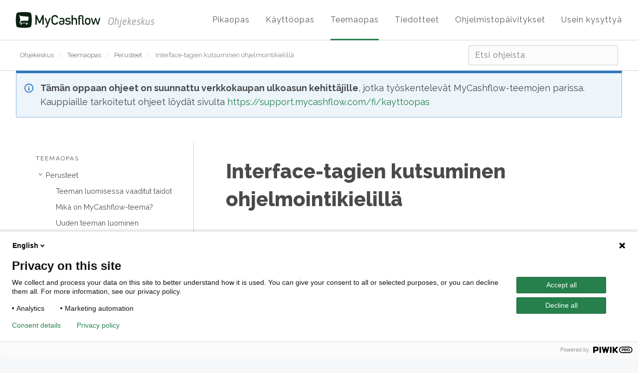

--- FILE ---
content_type: text/html
request_url: https://support.mycashflow.com/fi/teemaopas/interface-tagien-kutsuminen-ohjelmointikielilla
body_size: 17093
content:
<!DOCTYPE html><!-- Last Published: Fri Jan 09 2026 14:40:41 GMT+0000 (Coordinated Universal Time) --><html data-wf-domain="support-fi.mycashflow.com" data-wf-page="5be93fbcdda30ec9b660789f" data-wf-site="5b152019586b30a135824fc4" lang="fi" data-wf-collection="5be93fbcdda30edcb160789e" data-wf-item-slug="interface-tagien-kutsuminen-ohjelmointikielilla"><head><meta charset="utf-8"/><title>Interface-tagien kutsuminen ohjelmointikielillä | MyCashflow Ohjekeskus</title><meta content="Interface-tageja on mahdollista kutsua myös käyttämällä ohjelmointikieliä, kuten PHP:tä tai Javascriptiä (palvelinpuolten ohjelmointikielten käyttäminen MyCashflow&#x27;ssa ei kuitenkaan ole mahdollista)." name="description"/><meta content="width=device-width, initial-scale=1" name="viewport"/><meta content="uhCXNVi6MO6aCPTrtjZMUwVgQrvOHHJ7tD6R1UE5TYo" name="google-site-verification"/><link href="https://cdn.prod.website-files.com/5b152019586b30a135824fc4/css/mcf-support-fi.shared.219e6d8db.min.css" rel="stylesheet" type="text/css" integrity="sha384-IZ5tjblOwX/MEeqppeLcUoL830qAa8KqbUdhoEBk23cq76tkot2kFcy83AuIpSjB" crossorigin="anonymous"/><link href="https://fonts.googleapis.com" rel="preconnect"/><link href="https://fonts.gstatic.com" rel="preconnect" crossorigin="anonymous"/><script src="https://ajax.googleapis.com/ajax/libs/webfont/1.6.26/webfont.js" type="text/javascript"></script><script type="text/javascript">WebFont.load({  google: {    families: ["Inconsolata:400,700","Raleway:100,200,300,regular,italic,500,600,700,700italic,800,900:latin-ext,latin"]  }});</script><script src="https://use.typekit.net/agg1pzs.js" type="text/javascript"></script><script type="text/javascript">try{Typekit.load();}catch(e){}</script><script type="text/javascript">!function(o,c){var n=c.documentElement,t=" w-mod-";n.className+=t+"js",("ontouchstart"in o||o.DocumentTouch&&c instanceof DocumentTouch)&&(n.className+=t+"touch")}(window,document);</script><link href="https://cdn.prod.website-files.com/5b152019586b30a135824fc4/5cf61d1ccf85f80fabb4474e_mcf-favicon-gs.png" rel="shortcut icon" type="image/x-icon"/><link href="https://cdn.prod.website-files.com/5b152019586b30a135824fc4/5cf61ce6027092a0f0d2855e_mcf-icon-webclip-gs.png" rel="apple-touch-icon"/><link href="rss.xml" rel="alternate" title="RSS Feed" type="application/rss+xml"/><!-- Piwik -->
<script type="text/javascript">
(function(window, document, dataLayerName, id) {
window[dataLayerName]=window[dataLayerName]||[],window[dataLayerName].push({start:(new Date).getTime(),event:"stg.start"});var scripts=document.getElementsByTagName('script')[0],tags=document.createElement('script');
function stgCreateCookie(a,b,c){var d="";if(c){var e=new Date;e.setTime(e.getTime()+24*c*60*60*1e3),d="; expires="+e.toUTCString();f="; SameSite=Strict"}document.cookie=a+"="+b+d+f+"; path=/"}
var isStgDebug=(window.location.href.match("stg_debug")||document.cookie.match("stg_debug"))&&!window.location.href.match("stg_disable_debug");stgCreateCookie("stg_debug",isStgDebug?1:"",isStgDebug?14:-1);
var qP=[];dataLayerName!=="dataLayer"&&qP.push("data_layer_name="+dataLayerName),isStgDebug&&qP.push("stg_debug");var qPString=qP.length>0?("?"+qP.join("&")):"";
tags.async=!0,tags.src="https://mycashflow.containers.piwik.pro/"+id+".js"+qPString,scripts.parentNode.insertBefore(tags,scripts);
!function(a,n,i){a[n]=a[n]||{};for(var c=0;c<i.length;c++)!function(i){a[n][i]=a[n][i]||{},a[n][i].api=a[n][i].api||function(){var a=[].slice.call(arguments,0);"string"==typeof a[0]&&window[dataLayerName].push({event:n+"."+i+":"+a[0],parameters:[].slice.call(arguments,1)})}}(i[c])}(window,"ppms",["tm","cm"]);
})(window, document, 'dataLayer', '30902505-895a-4644-bf72-bc63f5124a73');
</script>
<!-- Piwik -->

<meta name="theme-color" content="#93bb27">
<style>
  input[type=checkbox], input[type=radio] {
    box-sizing: border-box;
    padding: 0;
    width: 16px;
    height: 16px;
  }
  figure {
  max-width: 100%;
  }
  .w-richtext figure img {
  width: unset;
  max-width: 100%;
  }
</style>

<!-- FontAwesome -->
<script src="https://use.fontawesome.com/799c0c54c4.js"></script>
<style>
  /**
  p>a[href*="//"]:not([href*="support.mycashflow.com/"])::after,
  li>a[href*="//"]:not([href*="support.mycashflow.com/"])::after {
    display: inline-block;
    font: normal normal normal 14px/1 FontAwesome;
        font-size: 14px;
    font-size: inherit;
    text-rendering: auto;
    -webkit-font-smoothing: antialiased;
    -moz-osx-font-smoothing: grayscale;
    content: "\f35d";
    color: #9da19d;
    font-size: 12px;
    margin-left: 5px;
}*/
</style>

<!-- Fancybox -->
<link href="https://cdnjs.cloudflare.com/ajax/libs/fancybox/3.5.6/jquery.fancybox.min.css" rel="stylesheet">
<!-- End Fancybox -->

<!-- Styles for cleanup -->
<style>
  [class*=flex__item] {
  min-width: 0;
  }
  figure {
  padding: 2rem 0;
  }
  .title-article {
  word-break: break-word;
  }

<!-- Start sidenav styles -->
  nav[role="toc"] {
    opacity: 0;
    height: 0px;
  }
  .sideNavigation a {
    font-size: 0.9rem;
    line-height: 1.2rem;
    color: #4a4a4a;
    display: block;
    padding: 0.4rem 0;
  }
  .sideNavigation a:hover {
    color: #5f8202;
    text-decoration: underline;
  }
  .sideNavigation ul {
    list-style: none;
    margin: 0;
    padding: 0 0 0 20px;
  }
  .sideNavigation ul li {
    position: relative;
  }
  .sideNavigation .childrenList {
    -webkit-transition: max-height 0.15s ease-in-out;
    -moz-transition: max-height 0.15s ease-in-out;
    -ms-transition: max-height 0.15s ease-in-out;
    -o-transition: max-height 0.15s ease-in-out;
    transition: max-height 0.15s ease-in-out;
    max-height: 5000px;
    overflow: hidden;
  }
  .sideNavigation .childrenList.hidden {
    -webkit-transition: max-height 0.15s ease-in-out;
    -moz-transition: max-height 0.15s ease-in-out;
    -ms-transition: max-height 0.15s ease-in-out;
    -o-transition: max-height 0.15s ease-in-out;
    transition: max-height 0.15s ease-in-out;
    max-height: 0px;
  }
  .sideNavigation .toggle {
    cursor: pointer;
    display: block;
    position: absolute;
    top: 0px;
    left: -20px;
    width: 20px;
    font-weight: normal;
    text-align: center;
    transform-origin: center center;
    -webkit-transform: rotate(90deg);
    -moz-transform: rotate(90deg);
    -ms-transform: rotate(90deg);
    -o-transform: rotate(90deg);
    transform: rotate(90deg);
    -webkit-transition: -webkit-transform 0.15s linear;
    -moz-transition: -moz-transformt 0.15s linear;
    -ms-transition: -ms-transform 0.15s linear;
    -o-transition: -o-transform 0.15s linear;
    transition: transform 0.15s linear;
  }
  .sideNavigation .toggle.closed {
    -webkit-transform: rotate(0deg);
    -moz-transform: rotate(0deg);
    -ms-transform: rotate(0deg);
    -o-transform: rotate(0deg);
    transform: rotate(0deg);
  }
  li.currentItem > a {
  font-weight: 700;
  }
<!-- End sidenav styles -->

	.st-breadcrumb {
  padding: 8px 10px 8px 10px!important;
  height: 40px!important;
  font-size: 1rem!important;
  }
  .sub-brand {
  -webkit-font-smoothing: antialiased;
  }
	.w-input:focus, .w-select:focus {
    border-color: #95c11f;
    outline: 0;
	}
  code {
    font-family: monospace,monospace;
    font-size: 1em;
    font-family: Inconsolata;
    padding: 3px;
    background-color: #f6f6f6;
    text-decoration: none;
    white-space: nowrap;
  }
	code.interface-tag, code.codeph {
    font-family: Inconsolata;
    margin: 3px;
    padding: 2px 3px;
    border: 1px solid #d2d2d2;
    background-color: #f6f6f6;
  }

  code.interface-attribute, .attribute-name {
    font-family: Inconsolata;
    font-style: italic;
    font-weight: bold;
    padding: unset;
    background-color: unset;
  }
  .codeblock {
  	border: none;
    background-color: #f6f6f6;
    padding: 1rem;
    border: 1px solid #d2d2d2;
    border-radius: 3px;
    -webkit-font-smoothing: antialiased;
    }
  .nav__link.w--current::before, .nav__link.current::before, a.nav__link._w--current.w-nav-link::before {
    background-color: #25804b;
    bottom: 0;
    display: block;
    content: "";
    height: 3px;
    left: 0;
    position: absolute;
    right: 0;
   }
   .cc-window {
   font-family: Raleway, sans-serif;
   font-size: 1rem;
   border-top: 1px solid #d2d2d2;
   }
   .cc-link {
   font-size: 1rem;
   color: #95c11f!important;
   text-decoration: none;
   line-height: 1.5em!important;
   padding: 0!important;
   opacity: 1!important;
   }
   .cc-btn {
   border-radius: 4px!important;
   font-weight: 400!important;
   letter-spacing: 0.5px!important;
   }
   .cc-btn:hover {
   background-color: rgb(149, 193, 31)!important;
   }
   .w-richtext h2 {
   margin-top: 3rem;
   margin-bottom: 1rem;
   padding-top: 2rem;
   border-top-style: solid;
   border-top-width: 1px;
   border-top-color: #d2d2d2;
   }
   .w-richtext a {
   text-decoration: underline;
   }
   .w-richtext ul {
    margin-top: 1rem;
   }

   .rich-text h3 {
   margin-top: 1rem;
   margin-bottom: 1rem;
   padding-top: 1rem;
   }
   .w-richtext figure {
   max-width: 100%;
   }
   .ullinks {
   list-style-type: none;
   padding-left: 0;
   }
   .w-richtext .ullinks li {
   padding: 2rem;
   margin-bottom: 1rem;
   background-color: white;
   border: 1px solid #d2d2d2;
   border-radius: 3px;
   list-style-type: none;
   }
   .varname {
   font-family: Inconsolata, monospace;
   font-size: 1rem;
   }
   .note_note::before {
    font-family: "Icomoon";
    content: "";
    display: block;
    color: #2f77bf;
    position: absolute;
    top: 1rem;
    left: 1rem;
    }
    .note_tip::before {
    font-family: "Icomoon";
    content: "";
    display: block;
    color: #7ec932;
    position: absolute;
    top: 1rem;
    left: 1rem;
    }
    .note_attention::before {
    font-family: "Icomoon";
    content: "";
    display: block;
    color: #ffc900;
    position: absolute;
    top: 1rem;
    left: 1rem;
    }
    .note_warning::before {
    font-family: "Icomoon";
    content: "";
    display: block;
    color: #dd403a;
    position: absolute;
    top: 1rem;
    left: 1rem;
    }
    .item__notification::before {
    font-family: "Icomoon";
    content: "";
    display: block;
    color: #5f8202;
    position: absolute;
    top: 0.5rem;
    left: 1rem;
    }

  .menucascade, .wintitle {
    font-style: italic;
    font-weight: bold;
  }

  .menucascade abbr[title] {
  	border: none;
    text-decoration: none;
  }

  .uicontrol {
    font-weight: bold;
  }

  .option {
    font-style: italic;
  }

  .link-element {
    font-style: italic;
    text-decoration: underline;
  }

  .button-element {
  	font-weight: bold;
  }

  .filepath, .cmdname {
    font-family: monospace;
    font-size: 1rem;
  }

  h1 .filepath, h2 .filepath, h3 .filepath,
  h1 .cmdname, h2 .cmdname, h3 .cmdname {
    font-size: 1.25em;
  }

  .stepresult {
  	position: relative;
    padding-left: 1.5rem;
  }

  .stepresult::before {
    content: "→";
    position: absolute;
    top: 0;
    left: 0;
  }

  section.section {
  	padding: 0;
  }
</style>
<!-- End styles for cleanup -->
<!-- Swiftype styles -->
<link rel="stylesheet" href="https://support.mycashflow.com/assets/css/swiftype.css"/>
<!-- End Swiftype styles -->
<!-- Prism.js styles -->
<style>
  /* PrismJS 1.15.0
https://prismjs.com/download.html#themes=prism-coy&languages=markup+css+clike+javascript&plugins=line-numbers */
/**
 * Modified prism.js Coy theme for JavaScript, CoffeeScript, CSS and HTML
 * Based on https://github.com/tshedor/workshop-wp-theme (Example: http://workshop.kansan.com/category/sessions/basics or http://workshop.timshedor.com/category/sessions/basics);
 * Original theme @author Tim  Shedor
 */

code[class*="language-"],
pre[class*="language-"] {
	color: #4a4a4a;
	background: none;
	font-family: Consolas, Monaco, 'Andale Mono', 'Ubuntu Mono', monospace;
	text-align: left;
	white-space: pre;
	word-spacing: normal;
	word-break: normal;
	word-wrap: normal;
	line-height: 1.4;

	-moz-tab-size: 4;
	-o-tab-size: 4;
	tab-size: 4;

	-webkit-hyphens: none;
	-moz-hyphens: none;
	-ms-hyphens: none;
	hyphens: none;
}

/* Code blocks */
pre[class*="language-"] {
	position: relative;
	margin: 0;
	overflow: visible;
	padding: 0;
}
pre[class*="language-"]>code {
    position: relative;
    border-left: 8px solid #737373;
    background-color: white;
    background-image: linear-gradient(transparent 50%, rgba(246, 246, 246, 0.5) 50%);
    background-size: 2.8em 2.8em;
    background-origin: content-box;
    background-attachment: local;
}

code[class*="language"] {
	max-height: inherit;
	height: inherit;
	padding: 0 1em;
	display: block;
	overflow: auto;
    font-size: 0.9rem;
}

  /* TOC */

  .toc-container {
    padding: 0.75rem;
    background-color: #f3f3f4;
    margin-top: 1.25rem;
    border: 1px solid #d2d2d2;
    margin-bottom: 1.25rem;
  }

  .toc-container h4 {
    margin-left: 19px;
  }

/* Margin bottom to accommodate shadow */
:not(pre) > code[class*="language-"],
pre[class*="language-"] {
	background-color: #fdfdfd;
	-webkit-box-sizing: border-box;
	-moz-box-sizing: border-box;
	box-sizing: border-box;
	margin-bottom: 1em;
}

/* Inline code */
:not(pre) > code[class*="language-"] {
	position: relative;
	padding: .2em;
	border-radius: 0.3em;
	color: #c92c2c;
	border: 1px solid rgba(0, 0, 0, 0.1);
	display: inline;
	white-space: normal;
}

/* pre[class*="language-"]:before,
pre[class*="language-"]:after {
	content: '';
	z-index: -2;
	display: block;
	position: absolute;
	bottom: 0.75em;
	left: 0.18em;
	width: 40%;
	height: 20%;
	max-height: 13em;
	box-shadow: 0px 13px 8px #979797;
	-webkit-transform: rotate(-2deg);
	-moz-transform: rotate(-2deg);
	-ms-transform: rotate(-2deg);
	-o-transform: rotate(-2deg);
	transform: rotate(-2deg);
}
*/
:not(pre) > code[class*="language-"]:after,
pre[class*="language-"]:after {
	right: 0.75em;
	left: auto;
	-webkit-transform: rotate(2deg);
	-moz-transform: rotate(2deg);
	-ms-transform: rotate(2deg);
	-o-transform: rotate(2deg);
	transform: rotate(2deg);
}

.token.comment,
.token.block-comment,
.token.prolog,
.token.doctype,
.token.cdata {
	color: #7D8B99;
}

.token.punctuation {
	color: #5F6364;
}

.token.property,
.token.tag,
.token.boolean,
.token.number,
.token.function-name,
.token.constant,
.token.symbol,
.token.deleted {
	color: #c92c2c;
}

.token.selector,
.token.attr-name,
.token.string,
.token.char,
.token.function,
.token.builtin,
.token.inserted {
	color: #2f9c0a;
}

.token.operator,
.token.entity,
.token.url,
.token.variable {
	color: #a67f59;
	background: rgba(255, 255, 255, 0.5);
}

.token.atrule,
.token.attr-value,
.token.keyword,
.token.class-name {
	color: #1990b8;
}

.token.regex,
.token.important {
	color: #e90;
}

.language-css .token.string,
.style .token.string {
	color: #a67f59;
	background: rgba(255, 255, 255, 0.5);
}

.token.important {
	font-weight: normal;
}

.token.bold {
	font-weight: bold;
}
.token.italic {
	font-style: italic;
}

.token.entity {
	cursor: help;
}

.namespace {
	opacity: .7;
}

@media screen and (max-width: 767px) {
	pre[class*="language-"]:before,
	pre[class*="language-"]:after {
		bottom: 14px;
		box-shadow: none;
	}

}

/* Plugin styles */
.token.tab:not(:empty):before,
.token.cr:before,
.token.lf:before {
	color: #e0d7d1;
}

/* Plugin styles: Line Numbers */
pre[class*="language-"].line-numbers.line-numbers {
	padding-left: 0;
}

pre[class*="language-"].line-numbers.line-numbers code {
	padding-left: 3.5em;
}

pre[class*="language-"].line-numbers.line-numbers .line-numbers-rows {
	left: 0;
}

/* Plugin styles: Line Highlight */
pre[class*="language-"][data-line] {
	padding-top: 0;
	padding-bottom: 0;
	padding-left: 0;
}
pre[data-line] code {
	position: relative;
	padding-left: 4em;
}
pre .line-highlight {
	margin-top: 0;
}

pre[class*="language-"].line-numbers {
	position: relative;
	padding-left: 3.5em;
	counter-reset: linenumber;
}

pre[class*="language-"].line-numbers > code {
	position: relative;
	white-space: inherit;
}

span.code-sample-title {
  display: block;
  background-color: rgba(246, 246, 246, 0.5);
  padding-left: 3px;
  font-size: 1rem;
  }

.line-numbers .line-numbers-rows {
	position: absolute;
	pointer-events: none;
	top: 0;
	font-size: 100%;
	left: -3.5em;
	width: 3em; /* works for line-numbers below 1000 lines */
	letter-spacing: -1px;
	border-right: 1px solid #999;

	-webkit-user-select: none;
	-moz-user-select: none;
	-ms-user-select: none;
	user-select: none;

}

	.line-numbers-rows > span {
		pointer-events: none;
		display: block;
		counter-increment: linenumber;
	}

		.line-numbers-rows > span:before {
			content: counter(linenumber);
			color: #999;
			display: block;
			padding-right: 0.5em;
			text-align: right;
		}

    img.image {
        max-height: 1rem;
    }

    p img.image {
        margin-right: 0.5rem;
    }

    figure img.image {
      max-height: unset;
    }

    p.shortdesc {
      margin-bottom: unset;
      font-size: 1.25rem;
      color: #808487;
    }

    .bulleted-list>* {
      display: list-item;
 	  }

    td.entry>p {
      margin-top: 0;
    }

    td.entry>p>a {
      font-size: 0.9rem;
    }

    td.entry>p:last-child {
      margin-bottom: 0;
    }
  
  .image {
  	min-width: auto;
  }
  
  img.extension-image {
  	max-height: initial;
  }
  
  ul.subheadings {
  	margin: 0 !important;
  }
  
  .mcf-header {
    display: none;
}
  .w-richtext a.anchor-link {
    color: inherit;
    text-decoration: none;
}
  
  .highlight-system-generated {
    font-weight: bold;
    color: #25804b;
  }

   .highlight-product-attribute {
    font-style: italic;
    color: #25804b;
   }
  
  img.extension-image {
      max-height: 6rem;
  }
  
  .arcade-fig {
    position: relative;
    padding-bottom: calc(56.188831318365% + 41px);
    height: 0;
    width: 100%;
}

.arcade-fig iframe,
.arcade-fig object{
    position: absolute;
    top: 0;
    left: 0;
    width: 100%;
    height: 100%;
}
  
  
  
</style>
<!-- End Prism.js styles -->
<link rel="canonical" href="https://support.mycashflow.com/fi/teemaopas/interface-tagien-kutsuminen-ohjelmointikielilla">

<meta class="swiftype" name="language" data-type="enum" content="fi"/>
<meta class="swiftype" name="item_type" data-type="string" content="Teemaopas"/>
<meta class="swiftype" name="date" data-type="date" content=""/>
<meta class="swiftype" name="title" data-type="string" content="Interface-tagien kutsuminen ohjelmointikielillä"/>
<meta class="swiftype" name="description" data-type="string" content="Interface-tageja on mahdollista kutsua myös käyttämällä ohjelmointikieliä, kuten PHP:tä tai Javascriptiä (palvelinpuolten ohjelmointikielten käyttäminen MyCashflow&#39;ssa ei kuitenkaan ole mahdollista)."/>
<meta class="swiftype" name="keywords" data-type="string" content=""/>
<meta class="swiftype" name="site" data-type="string" content="Ohjekeskus"/></head><body data-scroll-time="0.75"><div class="preloader" data-ix="preloader"></div><div class="page-container"><div class="section__header"><div data-collapse="medium" data-animation="default" data-duration="400" data-easing="ease" data-easing2="ease" role="banner" class="mainnavbar w-nav"><div class="navbar__container w-container"><a href="/fi/" class="brand w-nav-brand"><img src="https://cdn.prod.website-files.com/5b152019586b30a135824fc4/66dff9e7aebc5966b6da1285_620df1ada7f4744a7105129b_mycashflow_logo-black_2021.svg" width="200" alt="" class="logo"/><img src="https://cdn.prod.website-files.com/5b152019586b30a135824fc4/5b2788934ae8f71ba5ef23e6_mycashflow-icon.png" width="40" alt="" class="logo-icon"/><div class="sub-brand">Ohjekeskus</div></a><nav role="navigation" class="nav-menu w-nav-menu"><a href="/fi/pikaopas" class="nav__link w-nav-link">Pikaopas</a><a href="/fi/kayttoopas" class="nav__link w-nav-link">Käyttöopas</a><a href="/fi/teemaopas" class="nav__link _w--current w-nav-link">Teemaopas</a><a href="/fi/tiedotteet" class="nav__link w-nav-link">Tiedotteet</a><a href="/fi/ohjelmistopaivitykset" class="nav__link w-nav-link">Ohjelmistopäivitykset</a><a href="/fi/faq" class="nav__link w-nav-link">Usein kysyttyä</a></nav><div class="menu-button w-nav-button"><div class="icon w-icon-nav-menu"></div></div></div></div></div><div class="section__hero hero-teemaopas"></div><div class="section__breadcrumb"><div class="breadcrumb__container w-container"><div class="breadcrumb-content" data-ix="content-loader"><a href="/fi/" class="breadcrumb__itemblock-link">Ohjekeskus</a><div class="breadcrumb__link--divider">/</div><a href="/fi/teemaopas" class="breadcrumb__itemblock-link">Teemaopas</a><div class="breadcrumb__link--divider">/</div><div class="breadcrumb__itemblock">Interface-tagien kutsuminen ohjelmointikielillä</div></div><div class="breadcrumb-search"><div class="w-embed"><form>
  <input type="text" placeholder="Etsi ohjeista" class="st-search-input st-breadcrumb" id="st-search-input" required autofocus />
</form></div></div></div></div><div class="section__container fill__white"><div class="div-block note_note"><p><strong>Tämän oppaan ohjeet on suunnattu verkkokaupan ulkoasun kehittäjille</strong>, jotka työskentelevät MyCashflow-teemojen parissa. Kauppiaille tarkoitetut ohjeet löydät sivulta <a href="https://support.mycashflow.com/fi/kayttoopas">https://support.mycashflow.com/fi/kayttoopas</a></p></div><div class="flex container-article-page" data-ix="content-loader"><div class="flex__item--base13"><div class="content__box--sidebar fill__white"><h6>Teemaopas</h6></div></div><div class="flex__item--base23"><div class="content__box-article fill__white"><h1 class="title-article">Interface-tagien kutsuminen ohjelmointikielillä</h1><div class="divider hide"></div><div class="body w-richtext"><nav role="toc"><ul><li><a href="/fi/teemaopas/perusteet">Perusteet</a><ul><li><a href="/fi/teemaopas/teeman-luomisessa-vaaditut-taidot">Teeman luomisessa vaaditut taidot</a></li><li><a href="/fi/teemaopas/mika-on-mycashflow-teema">Mikä on MyCashflow-teema?</a></li><li><a href="/fi/teemaopas/uuden-teeman-luominen">Uuden teeman luominen</a></li><li><a href="/fi/teemaopas/interface-tagien-syntaksi">Interface-tagien syntaksi</a></li><li><a href="/fi/teemaopas/interface-tagien-nakymat">Interface-tagien näkymät</a></li><li class="active"><a href="/fi/teemaopas/interface-tagien-kutsuminen-ohjelmointikielilla">Interface-tagien kutsuminen ohjelmointikielillä</a></li><li><a href="/fi/teemaopas/teeman-asetukset#concept_mc2_k1h_gr">Teeman asetukset</a></li><li><a href="/fi/teemaopas/teeman-kaannokset">Teeman käännökset</a></li><li><a href="/fi/teemaopas/sahkopostiteemat">Sähköpostiteemat</a></li><li><a href="/fi/teemaopas/verkkokaupan-ilmoitukset">Ilmoitukset</a></li><li><a href="/fi/teemaopas/lomakesaannot">Lomakesäännöt</a></li></ul></li><li><a href="/fi/teemaopas/sivupohjat">Sivupohjat</a></li><li><a href="/fi/teemaopas/tagit">Tagit</a></li><li><a href="/fi/teemaopas/ohjeet">Ohjeet</a></li></ul></nav><main role="main" id="tagien-kutsuminen-ohjelmointikielilla"><article role="article" aria-labelledby="ariaid-title1"><div class="body conbody"><p class="shortdesc"><span class="ph" id="tagien-kutsuminen-ohjelmointikielilla__shortdesc">Interface-tageja on mahdollista kutsua myös käyttämällä ohjelmointikieliä, kuten PHP:tä tai Javascriptiä (palvelinpuolten ohjelmointikielten käyttäminen MyCashflow'ssa ei kuitenkaan ole mahdollista).</span></p><section class="section"><p class="p">Käyttämällä tageja ohjelmointikielien avulla voit esimerkiksi hakea sanakirjatyökalusta sisältöä AJAX-kutsuilla, tai tulostaa tuotelistan verkkokaupasta jollekin toiselle verkkosivulle.</p><div class="note tip note_tip"><p class="p">Mikäli olet integroimassa verkkokauppaasi johonkin ulkoiseen ohjelmistoon, käytä <a class="xref" href="https://support.mycashflow.com/api/" target="_blank">MyCashflow'n REST -ohjelmointirajapintaa</a> verkkokaupan sisällön käsittelyyn ja noutamiseen.</p></div></section><section class="section"><h2 class="title sectiontitle">Syntaksi</h2><p class="p">Jokaisella Interface-tagilla on verkkokaupassa oma <em class="ph i">yhteyspiste</em>, jonka osoite on seuraavassa muodossa:</p><pre class="codeblock line-numbers"><code class="language-xml">https://<strong class="ph b">verkkokaupan-nimi</strong>.mycashflow.fi/interface/TaginNimi?attributti=<em class="ph i">arvo</em></code></pre><p class="p">Mikäli kutsuttavalla tagilla on attribuutteja, niille voidaan antaa arvoja lisäämällä ne tagin yhteyspisteen osoitteeseen <span class="keyword parmname parmname">GET</span>-parametreina, kuten yllä.</p></section><section class="section"><h2 class="title sectiontitle">Näkymä tagien yhteyspisteissä</h2><p class="p">Tiettyjen tagien käyttäminen vaatii, että niiden käyttöympäristössä on asetettu <a class="xref" href="/fi/teemaopas/interface-tagien-nakymat#interface-tagien-nakymat" title="Kaikilla MyCashflow'n Interface-tageilla on näkymä, joka määrittelee, missä tagia on mahdollista käyttää. Jotkut tagit voivat myös asettaa oman näkymän helper-attribuutissa.">näkymäksi</a> jokin sisältötyyppi, kuten <em class="ph i">tuote</em>. Tällaisia ovat esimerkiksi <a class="xref" href="/fi/teemaopas/tuotetiedot#tuotetiedot" title="Tagit jotka tulostavat tuotteen tietoja.">tuotteiden tietoja tulostavat tagit</a>, kuten <a class="xref" href="/fi/teemaopas/tuotetiedot#tuotetiedot" title="Tagit jotka tulostavat tuotteen tietoja."><code class="keyword interface-tag">{ProductName}</code></a>, jotka toimivat vain ympäristössä, jossa on valittu tai muuten määritetty näkymäksi jokin tuote.</p><p class="p">Kun tageja kutsutaan ohjelmointikielillä, näkymä on asetettava kutsun yhteydessä käyttämällä <strong class="ph b"><span class="keyword parmname parmname">set</span>-parametreja</strong>:</p><table class="simpletable"><colgroup><col style="width:50%"><col style="width:50%"></colgroup><thead><tr class="sthead"><th class="stentry" scope="col">Parametri</th><th class="stentry" scope="col">Vastaa osoitetta</th></tr></thead><tbody><tr class="strow"><td class="stentry"><span class="keyword parmname parmname">setProduct</span>=<var class="keyword varname varname">id</var></td><td class="stentry"><span class="ph filepath filepath">/product/id/...</span></td></tr><tr class="strow"><td class="stentry"><span class="keyword parmname parmname">setCategory</span> =<var class="keyword varname varname">id</var></td><td class="stentry"><span class="ph filepath filepath">/category/id/...</span></td></tr><tr class="strow"><td class="stentry"><span class="keyword parmname parmname">setBrand</span>=<var class="keyword varname varname">id</var></td><td class="stentry"><span class="ph filepath filepath">/brand/id/...</span></td></tr><tr class="strow"><td class="stentry"><span class="keyword parmname parmname">setPage</span>=<var class="keyword varname varname">id</var></td><td class="stentry"><span class="ph filepath filepath">/page/id/...</span></td></tr><tr class="strow"><td class="stentry"><span class="keyword parmname parmname">setNewsItem</span>=<var class="keyword varname varname">id</var></td><td class="stentry"><span class="ph filepath filepath">/news/id/...</span></td></tr></tbody></table><div class="note attention note_attention"><p class="p"><a class="xref" href="/fi/kayttoopas/tuotepaketit">Tuotepaketeille</a> ei tällä hetkellä ole omaa yhteyspistettä Interface-järjestelmässä.</p></div><p class="p"><span class="keyword parmname parmname">set</span>-parametrit asetetaan samalla tavoin <span class="keyword parmname parmname">GET</span>-parametrina kuin muutkin tagille annettavat attribuutit:</p><pre class="codeblock line-numbers"><code class="language-none">http://verkkokaupan-nimi.mycashflow.fi/interface/ProductName<strong class="ph b">?setProduct=24</strong></code></pre><p class="p">Esimerkin tagikutsu tulostaisi siis saman sisällön kuin <code class="keyword interface-tag">{ProductName}</code>, kun sitä käytetään <a class="xref" href="/fi/teemaopas/yksittaisen-tuotteen-sivupohja#yksittainen-tuote__description-section">tuotteen sivulla</a>, jonka <code class="keyword interface-attribute">ID</code>-numero on 24.</p></section><section class="section"><h2 class="title sectiontitle">Attribuutit</h2><p class="p">Useimpia Interface-tagien attribuutteja on mahdollista käyttää kutsuttaessa tageja ohjelmointikielillä.</p><p class="p">Alla on esitelty erityyppisten attribuuttien syntaksi Interface-tagien yhteyspisteissä.</p><figure class="fig fignone" id="tagien-kutsuminen-ohjelmointikielilla__fig_jmc_jwx_nv"><figcaption><span class="fig--title-label">Kuva 1. </span>Teksti, numerot ja totuusarvot</figcaption><p class="p">Esimerkiksi <a class="xref" href="/fi/kayttoopas/sanakirja">sanakirjan</a> sanoja haettaessa käytetään merkkijonomuotoisia arvoja:</p><pre class="codeblock line-numbers"><code class="language-none">https://kauppa.mycashflow.fi/interface/Text?<strong class="ph b">code=AboutUs</strong></code></pre><p class="p">Numeromuotoisia arvoja annetaan muun muassa kun määritetään haettavan sisällön ID:</p><pre class="codeblock line-numbers"><code class="language-none">https://kauppa.mycashflow.fi/interface/Category?<strong class="ph b">id=4</strong>&amp;helper=helpers/helper-file</code></pre><p class="p">Joillekin attribuuteille annetaan totuusarvo (<var class="keyword interface-attribute-value">true / false</var>):</p><pre class="codeblock line-numbers"><code class="language-none">https://kauppa.mycashflow.fi/interface/ProductName?setProduct=4&amp;<strong class="ph b">escape=true</strong></code></pre></figure><figure class="fig fignone" id="tagien-kutsuminen-ohjelmointikielilla__fig_wjh_kwx_nv"><figcaption><span class="fig--title-label">Kuva 2. </span>Listat</figcaption><p class="p">Joillakin tageilla on listamuotoisia attribuutteja, joiden syntaksi on samanlainen käytettäessä tageja sivupohjissa ja yhteyspisteen kautta.</p><pre class="codeblock line-numbers"><code class="language-none">https://kauppa.mycashflow.fi/interface/Products?<strong class="ph b">id=1|4|45</strong></code></pre></figure><figure class="fig fignone" id="tagien-kutsuminen-ohjelmointikielilla__fig_tj1_lwx_nv"><figcaption><span class="fig--title-label">Kuva 3. </span>Tiedostoviittaukset</figcaption><p class="p">Joillakin tageilla on attribuutteja, joiden arvoksi annetaan tiedostoviittaus. Tällainen on esim. <a class="xref" href="/fi/teemaopas/helper#helper" title="Lukee sisään HTML-tiedoston tai vapaamuotoista merkkausta, ja tulostaa syntyneen sisällön sivulle."><code class="keyword interface-tag">{Helper}</code></a>-tagi, jota on käytetty alla esimerkkinä:</p><pre class="codeblock line-numbers"><code class="language-none">https://kauppa.mycashflow.fi/interface/Helper?<strong class="ph b">file=helpers/helper-file</strong></code></pre><p class="p">Tiedostoviittaus annetaan suhteessa käytössä olevan teeman juurihakemistoon.</p><p class="p">Jos haettavassa tiedostossa käytetään esim. tuotteiden tageja, sinun on asetettava haluttu tuote <span class="keyword parmname parmname">setProduct</span>-parametrin avulla. Lue lisää set-paramatreista.</p></figure></section><div class="example"><h2 class="title sectiontitle">JavaScript/jQuery (AJAX-pyynnöt)</h2><p class="p">Javascriptin avulla on mahdollista suorittaa asynkronisia kutsuja Interface-tageille. Tämä mahdollistaa muun muassa sisällön hakemisen sanakirjasta sivun lataamisen jälkeen.</p><pre class="codeblock line-numbers"><code class="language-javascript">$.get('http://demo.mycashflow.fi/interface/Text?code=TargetContent',
    function(data) {
        $('.result').html(data);
    }
);</code></pre><p class="p">Huomaa että tagien attribuutit annetaan <span class="keyword parmname parmname">GET</span>-parametreinä kutsuttavan tagin osoitteessa. Esimerkissä käytetään <a class="xref" href="/fi/teemaopas/text#text" title="Hakee ja tulostaa tekstiä verkkokaupan sanakirjasta tai teeman käännöstiedostoista."><code class="keyword interface-tag">{Text}</code></a>-tagia, jolla haetaan sisältöä sanakirjasta. Tagille annetaan haettavan sanan koodi <code class="keyword interface-attribute">code</code>-attribuutin arvona.</p><p class="p">Pyyntö lähetetään käyttämällä jQueryn <span class="keyword cmdname cmdname">get()</span>-funktiota. Pyynnön palauttama HTML-sisältö voidaan tämän jälkeen kirjoittaa haluttuun HTML-elementtiin.</p></div><div class="example"><h2 class="title sectiontitle">PHP</h2><p class="p">Palvelinpuolen ohjelmointikieli PHP:n avulla on myös mahdollista hakea sisältöä MyCashflow-kaupasta.</p><p class="p">Voit käyttää tagien kutsumiseen esimerkiksi PHP:n <span class="keyword cmdname cmdname">file_get_contents()</span>-funktiota:</p><pre class="codeblock line-numbers"><code class="language-php">$new_products = file_get_contents("http://demo.mycashflow.fi/interface/NewProducts?limit=6");
echo $new_products;</code></pre><p class="p">Esimerkissä haetaan verkkokaupan kuusi uusinta tuotetta kutsumalla <a class="xref" href="/fi/teemaopas/newproducts#newproducts" title="Tulostaa verkkokaupan uusimmat tuotteet."><code class="keyword interface-tag">{NewProducts}</code></a>-tagia.</p><p class="p">Koska tagit palauttavat valmiiksi HTML-muotoiltua sisältöä, esimerkin <var class="keyword varname varname">$new_products</var>-muuttujan sisältö voidaan tulostaa sivulle sellaisenaan.</p></div><section class="section"><h2 class="title sectiontitle">Rajoitukset ja tiedossa olevat puutteet</h2><p class="p"><span class="ph filepath filepath">/interface</span>-osoitteen alta haettavissa tageissa on seuraavia tiedossa olevia puutteita ja rajoituksia:</p><div class="p"><ul class="ul" id="tagien-kutsuminen-ohjelmointikielilla__ul_wz2_4pf_j1b"><li class="li"><a class="xref" href="/fi/teemaopas/tilaukset#tilaukset" title="Tagit joilla tulostetaan tilausten ja niiden tuotteiden tietoja.">Tilauksien tagit</a> eivät ole käytettävissä</li><li class="li">Joidenkin tagien toiminta perustuu kävijäkohtaiseen sessioon. Jos tageja kutsutaan palvelinpuolen ohjelmointikielellä (esim. PHP), niin kävijäkohtainen sessio täytyy välittää erikseen tai tagit eivät toimi oikein. Tämä rajoitus ei koske kaupan sisäisiä AJAX-kutsuja.<p class="p">Sessioon pohjautuvia tageja ovat muun muassa asiakastiedot ja <a class="xref" href="/fi/teemaopas/ostoskoritagit#ostoskori" title="Tagit joiden avulla tulostetaan ostoskorin tietoja ja tuotteita.">ostoskorin tagit</a>.</p></li><li class="li">Kun tagin tulostus näytetään toisen verkkotunnuksen alla, tulee linkkien ja kuvien polun alkuun lisätä verkkotunnus, esim. <code class="ph codeph">href="http://www.mcf-kauppa.fi/product/3"</code></li></ul></div></section></div><nav role="navigation" class="related-links"><div class="familylinks"><div class="parentlink"><strong>Pääaihe:</strong> <a class="link" href="/fi/teemaopas/perusteet" title="Tässä osiossa esitellään perustietoa MyCashflow-teemojen rakenteesta ja toteuttamisesta. Jos et ole aiemmin toteuttanut omaa MyCashflow-teemaa, käy tämä osio huolella läpi.">Perusteet</a></div></div></nav></article></main></div><div class="article-survey-wrapper"><div class="article-survey"><h4 class="question-article-survey">Oliko tästä apua?</h4><a data-value="5" data-w-id="04f42b2c-3ecf-579c-aa85-77dbdff67889" href="#" class="button__article-survey-review w-button" data-ix="article-survey-yes-click">Kyllä</a><a data-value="1" href="#" class="button__article-survey-review w-button" data-ix="article-survey-no-click">Ei</a></div><h4 class="reply-yes-article-survey">Kiitos palautteestasi.</h4><div class="article-survey-feedback-form w-form"><h4 class="reply-no-article-survey">Pahoittelemme</h4><form id="wf-form-article-survey-feedback" name="wf-form-article-survey-feedback" data-name="article-survey-feedback" method="get" data-wf-page-id="5be93fbcdda30ec9b660789f" data-wf-element-id="04f42b2c-3ecf-579c-aa85-77dbdff67892"><div class="w-embed"><input type="hidden" name="url" value="https://support.mycashflow.com/fi/teemaopas/interface-tagien-kutsuminen-ohjelmointikielilla"></div><label for="feedback-2" class="article-survey-feedback-label">Miten voisimme parantaa sivua?</label><textarea data-name="feedback" maxlength="5000" id="feedback-2" name="feedback" placeholder="" class="article-survey-feedback multirow w-input"></textarea><label for="" class="field-label">Jos haluat, että vastaamme viestiisi, jätäthän sähköpostiosoitteesi</label><input class="text-field w-input" maxlength="256" name="Email" data-name="Email" placeholder="Sähköposti" type="text" id="Email-2"/><input type="submit" data-wait="Odota hetki..." class="button__article-survey-feedback nomargin w-button" value="Lähetä"/></form><div class="article-survey-feedback-thanks w-form-done"><div>Kiitos palautteestasi.</div></div><div class="w-form-fail"><div>Oops! Something went wrong while submitting the form.</div></div></div></div></div></div></div></div><div class="section__footer"><div class="container__fullwidth footer"><div class="flex-footer is--small"><div class="flex__item--base12 footerlogo"><img src="https://cdn.prod.website-files.com/5b152019586b30a135824fc4/5b1a08ddb242418f027d80c0_mycashflow-logo-400w.png" width="180" alt="" class="logo grayscale"/></div><div class="flex__item--base16"><div><a href="https://support.mycashflow.com/fi#Support" class="footer-text">Asiakaspalvelu</a></div></div><div class="flex__item--base16 is--vcentered"><div><a href="https://www.mycashflow.fi/kayttoehdot" target="_blank" class="footer-text">Käyttöehdot</a></div></div><div class="flex__item--base16 is--vcentered"><div><a href="https://www.mycashflow.fi/tietosuojaseloste/" target="_blank" class="footer-text">Tietosuojaseloste</a></div></div><div class="flex__item--base16 is--vcentered"><div><a href="https://www.mycashflow.fi" target="_blank" class="footer-text">mycashflow.fi</a></div></div></div><div class="flex-footer is--small"><div class="flex__item--base11"><div class="copyright-footer">© 2025 Pulse247 Oy. Kaikki oikeudet pidätetään.</div><div class="white-text margin-top-20px"><span class="text-span-24">Suomeksi |</span> <a href="https://support.mycashflow.com/en" class="white-link">In English</a><span> </span></div></div></div></div></div></div><script src="https://d3e54v103j8qbb.cloudfront.net/js/jquery-3.5.1.min.dc5e7f18c8.js?site=5b152019586b30a135824fc4" type="text/javascript" integrity="sha256-9/aliU8dGd2tb6OSsuzixeV4y/faTqgFtohetphbbj0=" crossorigin="anonymous"></script><script src="https://cdn.prod.website-files.com/5b152019586b30a135824fc4/js/mcf-support-fi.schunk.36b8fb49256177c8.js" type="text/javascript" integrity="sha384-4abIlA5/v7XaW1HMXKBgnUuhnjBYJ/Z9C1OSg4OhmVw9O3QeHJ/qJqFBERCDPv7G" crossorigin="anonymous"></script><script src="https://cdn.prod.website-files.com/5b152019586b30a135824fc4/js/mcf-support-fi.fa418a55.fdd837ceccac937c.js" type="text/javascript" integrity="sha384-G9b6+VduCi0DH8dYZ1LJp27lCz5agmuJVJKGCQ3dbYtvVg7SvJY6SYHjQF0Tkgdk" crossorigin="anonymous"></script>
<!-- Swiftype Search & Autocomplete jQuery Plugins -->
<script type="text/javascript" src="https://cdnjs.cloudflare.com/ajax/libs/hogan.js/3.0.2/hogan.js"></script>
<script type="text/javascript" src="https://support.mycashflow.com/assets/js/jquery.swiftype.autocomplete.js"></script>
<script type="text/javascript" src="https://support.mycashflow.com/assets/js/jquery.ba-hashchange.min.js"></script>
<script type="text/javascript" src="https://support.mycashflow.com/assets/js/jquery.swiftype.search.js"></script>

<!-- MCF Docs TOC -->
<script type="text/javascript" src="https://support.mycashflow.com/assets/js/mcf-toc.js"></script>
<script type="text/javascript" src="https://support.mycashflow.com/assets/js/mcf-anchors.js"></script>
<script type="text/javascript">
    $( "article>h2, section>h2, div.section>h2" ).mcfTocify();
    $( "article h2, article h3" ).mcfAnchors();
</script>

<!-- End Swiftype Search & Autocomplete jQuery Plugins -->
<script>
        function onArcadeIframeMessage(e) {
        if (e.origin !== 'https://demo.arcade.software' || !e.isTrusted) return;

        const arcadeIframe = document.querySelector(`iframe[src*=${e.data.id}]`);
        if (!arcadeIframe || !arcadeIframe.contentWindow) return;

        if (e.data.event === 'arcade-init') {
        arcadeIframe.contentWindow.postMessage({event: 'register-popout-handler'}, '*');
        }

        if (e.data.event === 'arcade-popout-open') {
        arcadeIframe.style['position'] = 'fixed';
        arcadeIframe.style['z-index'] = '9999999';
        }

        if (e.data.event === 'arcade-popout-close') {
        arcadeIframe.style['position'] = 'absolute';
        arcadeIframe.style['z-index'] = 'auto';
        }
        }

        window.addEventListener('message', onArcadeIframeMessage);
    </script>

<!-- Navigation script -->
<script type="text/javascript" src="https://support.mycashflow.com/assets/js/ohje-navigaatio.js"></script>

<!-- Prism.js Code Highlighter -->
<script type="text/javascript" src="https://support.mycashflow.com/assets/js/prism.js"></script>
<!-- End Prism.js Code Highlighter -->
<!-- Fancybox -->
<script src="https://cdnjs.cloudflare.com/ajax/libs/fancybox/3.5.6/jquery.fancybox.min.js"></script>
<!-- End Fancybox -->
<!-- Clamp.js Text Truncate -->
<script type="text/javascript">
    /*!
    * Clamp.js 0.5.1
    *
    * Copyright 2011-2013, Joseph Schmitt http://joe.sh
    * Released under the WTFPL license
    * http://sam.zoy.org/wtfpl/
    */
    
    (function(){
    /**
    * Clamps a text node.
    * @param {HTMLElement} element. Element containing the text node to clamp.
    * @param {Object} options. Options to pass to the clamper.
    */
    function clamp(element, options) {
    options = options || {};
    
    var self = this,
    win = window,
    opt = {
    clamp:              options.clamp || 2,
    useNativeClamp:     typeof(options.useNativeClamp) != 'undefined' ? options.useNativeClamp : true,
    splitOnChars:       options.splitOnChars || ['.', '-', '–', '—', ' '], //Split on sentences (periods), hypens, en-dashes, em-dashes, and words (spaces).
    animate:            options.animate || false,
    truncationChar:     options.truncationChar || '…',
    truncationHTML:     options.truncationHTML
    },
    
    sty = element.style,
    originalText = element.innerHTML,
    
    supportsNativeClamp = typeof(element.style.webkitLineClamp) != 'undefined',
    clampValue = opt.clamp,
    isCSSValue = clampValue.indexOf && (clampValue.indexOf('px') > -1 || clampValue.indexOf('em') > -1),
    truncationHTMLContainer;
    
    if (opt.truncationHTML) {
    truncationHTMLContainer = document.createElement('span');
    truncationHTMLContainer.innerHTML = opt.truncationHTML;
    }
    
    
    // UTILITY FUNCTIONS __________________________________________________________
    
    /**
    * Return the current style for an element.
    * @param {HTMLElement} elem The element to compute.
    * @param {string} prop The style property.
    * @returns {number}
    */
    function computeStyle(elem, prop) {
    if (!win.getComputedStyle) {
    win.getComputedStyle = function(el, pseudo) {
    this.el = el;
    this.getPropertyValue = function(prop) {
    var re = /(\-([a-z]){1})/g;
    if (prop == 'float') prop = 'styleFloat';
    if (re.test(prop)) {
    prop = prop.replace(re, function () {
    return arguments[2].toUpperCase();
    });
    }
    return el.currentStyle && el.currentStyle[prop] ? el.currentStyle[prop] : null;
    }
    return this;
    }
    }
    
    return win.getComputedStyle(elem, null).getPropertyValue(prop);
    }
    
    /**
    * Returns the maximum number of lines of text that should be rendered based
    * on the current height of the element and the line-height of the text.
    */
    function getMaxLines(height) {
    var availHeight = height || element.clientHeight,
    lineHeight = getLineHeight(element);
    
    return Math.max(Math.floor(availHeight/lineHeight), 0);
    }
    
    /**
    * Returns the maximum height a given element should have based on the line-
    * height of the text and the given clamp value.
    */
    function getMaxHeight(clmp) {
    var lineHeight = getLineHeight(element);
    return lineHeight * clmp;
    }
    
    /**
    * Returns the line-height of an element as an integer.
    */
    function getLineHeight(elem) {
    var lh = computeStyle(elem, 'line-height');
    if (lh == 'normal') {
    // Normal line heights vary from browser to browser. The spec recommends
    // a value between 1.0 and 1.2 of the font size. Using 1.1 to split the diff.
    lh = parseInt(computeStyle(elem, 'font-size')) * 1.2;
    }
    return parseInt(lh);
    }
    
    
    // MEAT AND POTATOES (MMMM, POTATOES...) ______________________________________
    var splitOnChars = opt.splitOnChars.slice(0),
    splitChar = splitOnChars[0],
    chunks,
    lastChunk;
    
    /**
    * Gets an element's last child. That may be another node or a node's contents.
    */
    function getLastChild(elem) {
    //Current element has children, need to go deeper and get last child as a text node
    if (elem.lastChild.children && elem.lastChild.children.length > 0) {
    return getLastChild(Array.prototype.slice.call(elem.children).pop());
    }
    //This is the absolute last child, a text node, but something's wrong with it. Remove it and keep trying
    else if (!elem.lastChild || !elem.lastChild.nodeValue || elem.lastChild.nodeValue == '' || elem.lastChild.nodeValue == opt.truncationChar) {
    elem.lastChild.parentNode.removeChild(elem.lastChild);
    return getLastChild(element);
    }
    //This is the last child we want, return it
    else {
    return elem.lastChild;
    }
    }
    
    /**
    * Removes one character at a time from the text until its width or
    * height is beneath the passed-in max param.
    */
    function truncate(target, maxHeight) {
    if (!maxHeight) {return;}
    
    /**
    * Resets global variables.
    */
    function reset() {
    splitOnChars = opt.splitOnChars.slice(0);
    splitChar = splitOnChars[0];
    chunks = null;
    lastChunk = null;
    }
    
    var nodeValue = target.nodeValue.replace(opt.truncationChar, '');
    
    //Grab the next chunks
    if (!chunks) {
    //If there are more characters to try, grab the next one
    if (splitOnChars.length > 0) {
    splitChar = splitOnChars.shift();
    }
    //No characters to chunk by. Go character-by-character
    else {
    splitChar = '';
    }
    
    chunks = nodeValue.split(splitChar);
    }
    
    //If there are chunks left to remove, remove the last one and see if
    // the nodeValue fits.
    if (chunks.length > 1) {
    // console.log('chunks', chunks);
    lastChunk = chunks.pop();
    // console.log('lastChunk', lastChunk);
    applyEllipsis(target, chunks.join(splitChar));
    }
    //No more chunks can be removed using this character
    else {
    chunks = null;
    }
    
    //Insert the custom HTML before the truncation character
    if (truncationHTMLContainer) {
    target.nodeValue = target.nodeValue.replace(opt.truncationChar, '');
    element.innerHTML = target.nodeValue + ' ' + truncationHTMLContainer.innerHTML + opt.truncationChar;
    }
    
    //Search produced valid chunks
    if (chunks) {
    //It fits
    if (element.clientHeight <= maxHeight) {
    //There's still more characters to try splitting on, not quite done yet
    if (splitOnChars.length >= 0 && splitChar != '') {
    applyEllipsis(target, chunks.join(splitChar) + splitChar + lastChunk);
    chunks = null;
    }
    //Finished!
    else {
    return element.innerHTML;
    }
    }
    }
    //No valid chunks produced
    else {
    //No valid chunks even when splitting by letter, time to move
    //on to the next node
    if (splitChar == '') {
    applyEllipsis(target, '');
    target = getLastChild(element);
    
    reset();
    }
    }
    
    //If you get here it means still too big, let's keep truncating
    if (opt.animate) {
    setTimeout(function() {
    truncate(target, maxHeight);
    }, opt.animate === true ? 10 : opt.animate);
    }
    else {
    return truncate(target, maxHeight);
    }
    }
    
    function applyEllipsis(elem, str) {
    elem.nodeValue = str + opt.truncationChar;
    }
    
    
    // CONSTRUCTOR ________________________________________________________________
    
    if (clampValue == 'auto') {
    clampValue = getMaxLines();
    }
    else if (isCSSValue) {
    clampValue = getMaxLines(parseInt(clampValue));
    }
    
    var clampedText;
    if (supportsNativeClamp && opt.useNativeClamp) {
    sty.overflow = 'hidden';
    sty.textOverflow = 'ellipsis';
    sty.webkitBoxOrient = 'vertical';
    sty.display = '-webkit-box';
    sty.webkitLineClamp = clampValue;
    
    if (isCSSValue) {
    sty.height = opt.clamp + 'px';
    }
    }
    else {
    var height = getMaxHeight(clampValue);
    if (height <= element.clientHeight) {
    clampedText = truncate(getLastChild(element), height);
    }
    }
    
    return {
    'original': originalText,
    'clamped': clampedText
    }
    }
    
    window.$clamp = clamp;
    })();
</script>
<!-- End Clamp.js Text Truncate -->

<!-- Fix Href Prefix for non mycashflow sites -->
<script type="text/javascript">
(function() {
  if (/support\.mycashflow\.com/i.test(window.location.hostname)) return;
  $("a").attr("href", function(i, arr) { return arr.replace(/^\/en\//i, '/'); });
})();
</script>

<!-- Flow Help -->
<style>
  html.loaded-in-iframe .section__header,
  html.loaded-in-iframe .section__breadcrumb,
  html.loaded-in-iframe .section__footer,
  html.loaded-in-iframe .content__box--sidebar {
    display: none !important;
  }
  
  html.loaded-in-iframe .section__container.fill__background {
    background: #fff !important;
  }
  
  html.loaded-in-iframe .content__box-article.fill__white {
    border: 0 !important;
    margin: 0 !important;
    padding: 0 2rem 2rem !important;
  }
</style>

<script>
  (function () {
    function inIframe() {
      try {
        return window.self !== window.top;
      } catch (err) {
        return true;
      }
    }

    if (!inIframe()) {
      return;
    }

    document.documentElement.classList.add('loaded-in-iframe');

    window.addEventListener('load', function () {
      window.parent.postMessage({
        event: 'load',
        url: window.location.href,
      }, '*');
    }, false);
    
    window.addEventListener('DOMContentLoaded', function () {
      window.parent.postMessage({
        event: 'ready',
        url: window.location.href,
      }, '*');
    }, false);
    
    window.addEventListener('beforeunload', function () {
      window.parent.postMessage({
        event: 'unload',
      }, '*');
    });

    window.addEventListener('message', function (event) {
      if (!event.origin.match(/mycashflow\.(vm|fi)/)) {
        return;
      }
      if (event.data.action === 'back') {
        window.history.back();
      } else if (event.data.action === 'forward') {
        window.history.forward();
      } else if (event.data.action === 'search') {
        window.location.replace('/flow-haku?#stq=' + event.data.query);
      }
    }, false);
  })();
</script>
<!-- End Flow Help --><!-- Search Redirect -->
<script type='text/javascript'>
$('#st-search-input').keypress(function(event) {
  var str = $('#st-search-input').val();
  var domain = window.location.origin;
  var action = domain + "/fi/haku#stq=" + str;
  $(this).closest('form').attr('action', action);
});
</script>
<!-- End Search Redirect -->
<!-- Swiftype Autocomplete Custom Rendering -->
<script type='text/javascript'>
var customAutocompleteRenderFunction = function(document_type, item) {
    return '<p class="ac-result-title">' + Swiftype.htmlEscape(item['title']) + '</p><span class="ac-result-item_type">' + Swiftype.htmlEscape(item['item_type']) + '</span>';
  };
</script>
<!-- End Swiftype Autocomplete Custom Rendering -->
<!-- Swiftype Search Autocomplete -->
<script type='text/javascript'>
  $(function() {
    $('#st-search-input').swiftype({
    engineKey: 'e46DU4gVx6booVnzhUsm',
    renderFunction: customAutocompleteRenderFunction,
    resultLimit: 5
   });
 });
 </script>
<!-- End Swiftype Search Autocomplete --></body></html>

--- FILE ---
content_type: text/css
request_url: https://cdn.prod.website-files.com/5b152019586b30a135824fc4/css/mcf-support-fi.shared.219e6d8db.min.css
body_size: 17278
content:
html{-webkit-text-size-adjust:100%;-ms-text-size-adjust:100%;font-family:sans-serif}body{margin:0}article,aside,details,figcaption,figure,footer,header,hgroup,main,menu,nav,section,summary{display:block}audio,canvas,progress,video{vertical-align:baseline;display:inline-block}audio:not([controls]){height:0;display:none}[hidden],template{display:none}a{background-color:#0000}a:active,a:hover{outline:0}abbr[title]{border-bottom:1px dotted}b,strong{font-weight:700}dfn{font-style:italic}h1{margin:.67em 0;font-size:2em}mark{color:#000;background:#ff0}small{font-size:80%}sub,sup{vertical-align:baseline;font-size:75%;line-height:0;position:relative}sup{top:-.5em}sub{bottom:-.25em}img{border:0}svg:not(:root){overflow:hidden}hr{box-sizing:content-box;height:0}pre{overflow:auto}code,kbd,pre,samp{font-family:monospace;font-size:1em}button,input,optgroup,select,textarea{color:inherit;font:inherit;margin:0}button{overflow:visible}button,select{text-transform:none}button,html input[type=button],input[type=reset]{-webkit-appearance:button;cursor:pointer}button[disabled],html input[disabled]{cursor:default}button::-moz-focus-inner,input::-moz-focus-inner{border:0;padding:0}input{line-height:normal}input[type=checkbox],input[type=radio]{box-sizing:border-box;padding:0}input[type=number]::-webkit-inner-spin-button,input[type=number]::-webkit-outer-spin-button{height:auto}input[type=search]{-webkit-appearance:none}input[type=search]::-webkit-search-cancel-button,input[type=search]::-webkit-search-decoration{-webkit-appearance:none}legend{border:0;padding:0}textarea{overflow:auto}optgroup{font-weight:700}table{border-collapse:collapse;border-spacing:0}td,th{padding:0}@font-face{font-family:webflow-icons;src:url([data-uri])format("truetype");font-weight:400;font-style:normal}[class^=w-icon-],[class*=\ w-icon-]{speak:none;font-variant:normal;text-transform:none;-webkit-font-smoothing:antialiased;-moz-osx-font-smoothing:grayscale;font-style:normal;font-weight:400;line-height:1;font-family:webflow-icons!important}.w-icon-slider-right:before{content:""}.w-icon-slider-left:before{content:""}.w-icon-nav-menu:before{content:""}.w-icon-arrow-down:before,.w-icon-dropdown-toggle:before{content:""}.w-icon-file-upload-remove:before{content:""}.w-icon-file-upload-icon:before{content:""}*{box-sizing:border-box}html{height:100%}body{color:#333;background-color:#fff;min-height:100%;margin:0;font-family:Arial,sans-serif;font-size:14px;line-height:20px}img{vertical-align:middle;max-width:100%;display:inline-block}html.w-mod-touch *{background-attachment:scroll!important}.w-block{display:block}.w-inline-block{max-width:100%;display:inline-block}.w-clearfix:before,.w-clearfix:after{content:" ";grid-area:1/1/2/2;display:table}.w-clearfix:after{clear:both}.w-hidden{display:none}.w-button{color:#fff;line-height:inherit;cursor:pointer;background-color:#3898ec;border:0;border-radius:0;padding:9px 15px;text-decoration:none;display:inline-block}input.w-button{-webkit-appearance:button}html[data-w-dynpage] [data-w-cloak]{color:#0000!important}.w-code-block{margin:unset}pre.w-code-block code{all:inherit}.w-optimization{display:contents}.w-webflow-badge,.w-webflow-badge>img{box-sizing:unset;width:unset;height:unset;max-height:unset;max-width:unset;min-height:unset;min-width:unset;margin:unset;padding:unset;float:unset;clear:unset;border:unset;border-radius:unset;background:unset;background-image:unset;background-position:unset;background-size:unset;background-repeat:unset;background-origin:unset;background-clip:unset;background-attachment:unset;background-color:unset;box-shadow:unset;transform:unset;direction:unset;font-family:unset;font-weight:unset;color:unset;font-size:unset;line-height:unset;font-style:unset;font-variant:unset;text-align:unset;letter-spacing:unset;-webkit-text-decoration:unset;text-decoration:unset;text-indent:unset;text-transform:unset;list-style-type:unset;text-shadow:unset;vertical-align:unset;cursor:unset;white-space:unset;word-break:unset;word-spacing:unset;word-wrap:unset;transition:unset}.w-webflow-badge{white-space:nowrap;cursor:pointer;box-shadow:0 0 0 1px #0000001a,0 1px 3px #0000001a;visibility:visible!important;opacity:1!important;z-index:2147483647!important;color:#aaadb0!important;overflow:unset!important;background-color:#fff!important;border-radius:3px!important;width:auto!important;height:auto!important;margin:0!important;padding:6px!important;font-size:12px!important;line-height:14px!important;text-decoration:none!important;display:inline-block!important;position:fixed!important;inset:auto 12px 12px auto!important;transform:none!important}.w-webflow-badge>img{position:unset;visibility:unset!important;opacity:1!important;vertical-align:middle!important;display:inline-block!important}h1,h2,h3,h4,h5,h6{margin-bottom:10px;font-weight:700}h1{margin-top:20px;font-size:38px;line-height:44px}h2{margin-top:20px;font-size:32px;line-height:36px}h3{margin-top:20px;font-size:24px;line-height:30px}h4{margin-top:10px;font-size:18px;line-height:24px}h5{margin-top:10px;font-size:14px;line-height:20px}h6{margin-top:10px;font-size:12px;line-height:18px}p{margin-top:0;margin-bottom:10px}blockquote{border-left:5px solid #e2e2e2;margin:0 0 10px;padding:10px 20px;font-size:18px;line-height:22px}figure{margin:0 0 10px}figcaption{text-align:center;margin-top:5px}ul,ol{margin-top:0;margin-bottom:10px;padding-left:40px}.w-list-unstyled{padding-left:0;list-style:none}.w-embed:before,.w-embed:after{content:" ";grid-area:1/1/2/2;display:table}.w-embed:after{clear:both}.w-video{width:100%;padding:0;position:relative}.w-video iframe,.w-video object,.w-video embed{border:none;width:100%;height:100%;position:absolute;top:0;left:0}fieldset{border:0;margin:0;padding:0}button,[type=button],[type=reset]{cursor:pointer;-webkit-appearance:button;border:0}.w-form{margin:0 0 15px}.w-form-done{text-align:center;background-color:#ddd;padding:20px;display:none}.w-form-fail{background-color:#ffdede;margin-top:10px;padding:10px;display:none}label{margin-bottom:5px;font-weight:700;display:block}.w-input,.w-select{color:#333;vertical-align:middle;background-color:#fff;border:1px solid #ccc;width:100%;height:38px;margin-bottom:10px;padding:8px 12px;font-size:14px;line-height:1.42857;display:block}.w-input::placeholder,.w-select::placeholder{color:#999}.w-input:focus,.w-select:focus{border-color:#3898ec;outline:0}.w-input[disabled],.w-select[disabled],.w-input[readonly],.w-select[readonly],fieldset[disabled] .w-input,fieldset[disabled] .w-select{cursor:not-allowed}.w-input[disabled]:not(.w-input-disabled),.w-select[disabled]:not(.w-input-disabled),.w-input[readonly],.w-select[readonly],fieldset[disabled]:not(.w-input-disabled) .w-input,fieldset[disabled]:not(.w-input-disabled) .w-select{background-color:#eee}textarea.w-input,textarea.w-select{height:auto}.w-select{background-color:#f3f3f3}.w-select[multiple]{height:auto}.w-form-label{cursor:pointer;margin-bottom:0;font-weight:400;display:inline-block}.w-radio{margin-bottom:5px;padding-left:20px;display:block}.w-radio:before,.w-radio:after{content:" ";grid-area:1/1/2/2;display:table}.w-radio:after{clear:both}.w-radio-input{float:left;margin:3px 0 0 -20px;line-height:normal}.w-file-upload{margin-bottom:10px;display:block}.w-file-upload-input{opacity:0;z-index:-100;width:.1px;height:.1px;position:absolute;overflow:hidden}.w-file-upload-default,.w-file-upload-uploading,.w-file-upload-success{color:#333;display:inline-block}.w-file-upload-error{margin-top:10px;display:block}.w-file-upload-default.w-hidden,.w-file-upload-uploading.w-hidden,.w-file-upload-error.w-hidden,.w-file-upload-success.w-hidden{display:none}.w-file-upload-uploading-btn{cursor:pointer;background-color:#fafafa;border:1px solid #ccc;margin:0;padding:8px 12px;font-size:14px;font-weight:400;display:flex}.w-file-upload-file{background-color:#fafafa;border:1px solid #ccc;flex-grow:1;justify-content:space-between;margin:0;padding:8px 9px 8px 11px;display:flex}.w-file-upload-file-name{font-size:14px;font-weight:400;display:block}.w-file-remove-link{cursor:pointer;width:auto;height:auto;margin-top:3px;margin-left:10px;padding:3px;display:block}.w-icon-file-upload-remove{margin:auto;font-size:10px}.w-file-upload-error-msg{color:#ea384c;padding:2px 0;display:inline-block}.w-file-upload-info{padding:0 12px;line-height:38px;display:inline-block}.w-file-upload-label{cursor:pointer;background-color:#fafafa;border:1px solid #ccc;margin:0;padding:8px 12px;font-size:14px;font-weight:400;display:inline-block}.w-icon-file-upload-icon,.w-icon-file-upload-uploading{width:20px;margin-right:8px;display:inline-block}.w-icon-file-upload-uploading{height:20px}.w-container{max-width:940px;margin-left:auto;margin-right:auto}.w-container:before,.w-container:after{content:" ";grid-area:1/1/2/2;display:table}.w-container:after{clear:both}.w-container .w-row{margin-left:-10px;margin-right:-10px}.w-row:before,.w-row:after{content:" ";grid-area:1/1/2/2;display:table}.w-row:after{clear:both}.w-row .w-row{margin-left:0;margin-right:0}.w-col{float:left;width:100%;min-height:1px;padding-left:10px;padding-right:10px;position:relative}.w-col .w-col{padding-left:0;padding-right:0}.w-col-1{width:8.33333%}.w-col-2{width:16.6667%}.w-col-3{width:25%}.w-col-4{width:33.3333%}.w-col-5{width:41.6667%}.w-col-6{width:50%}.w-col-7{width:58.3333%}.w-col-8{width:66.6667%}.w-col-9{width:75%}.w-col-10{width:83.3333%}.w-col-11{width:91.6667%}.w-col-12{width:100%}.w-hidden-main{display:none!important}@media screen and (max-width:991px){.w-container{max-width:728px}.w-hidden-main{display:inherit!important}.w-hidden-medium{display:none!important}.w-col-medium-1{width:8.33333%}.w-col-medium-2{width:16.6667%}.w-col-medium-3{width:25%}.w-col-medium-4{width:33.3333%}.w-col-medium-5{width:41.6667%}.w-col-medium-6{width:50%}.w-col-medium-7{width:58.3333%}.w-col-medium-8{width:66.6667%}.w-col-medium-9{width:75%}.w-col-medium-10{width:83.3333%}.w-col-medium-11{width:91.6667%}.w-col-medium-12{width:100%}.w-col-stack{width:100%;left:auto;right:auto}}@media screen and (max-width:767px){.w-hidden-main,.w-hidden-medium{display:inherit!important}.w-hidden-small{display:none!important}.w-row,.w-container .w-row{margin-left:0;margin-right:0}.w-col{width:100%;left:auto;right:auto}.w-col-small-1{width:8.33333%}.w-col-small-2{width:16.6667%}.w-col-small-3{width:25%}.w-col-small-4{width:33.3333%}.w-col-small-5{width:41.6667%}.w-col-small-6{width:50%}.w-col-small-7{width:58.3333%}.w-col-small-8{width:66.6667%}.w-col-small-9{width:75%}.w-col-small-10{width:83.3333%}.w-col-small-11{width:91.6667%}.w-col-small-12{width:100%}}@media screen and (max-width:479px){.w-container{max-width:none}.w-hidden-main,.w-hidden-medium,.w-hidden-small{display:inherit!important}.w-hidden-tiny{display:none!important}.w-col{width:100%}.w-col-tiny-1{width:8.33333%}.w-col-tiny-2{width:16.6667%}.w-col-tiny-3{width:25%}.w-col-tiny-4{width:33.3333%}.w-col-tiny-5{width:41.6667%}.w-col-tiny-6{width:50%}.w-col-tiny-7{width:58.3333%}.w-col-tiny-8{width:66.6667%}.w-col-tiny-9{width:75%}.w-col-tiny-10{width:83.3333%}.w-col-tiny-11{width:91.6667%}.w-col-tiny-12{width:100%}}.w-widget{position:relative}.w-widget-map{width:100%;height:400px}.w-widget-map label{width:auto;display:inline}.w-widget-map img{max-width:inherit}.w-widget-map .gm-style-iw{text-align:center}.w-widget-map .gm-style-iw>button{display:none!important}.w-widget-twitter{overflow:hidden}.w-widget-twitter-count-shim{vertical-align:top;text-align:center;background:#fff;border:1px solid #758696;border-radius:3px;width:28px;height:20px;display:inline-block;position:relative}.w-widget-twitter-count-shim *{pointer-events:none;-webkit-user-select:none;user-select:none}.w-widget-twitter-count-shim .w-widget-twitter-count-inner{text-align:center;color:#999;font-family:serif;font-size:15px;line-height:12px;position:relative}.w-widget-twitter-count-shim .w-widget-twitter-count-clear{display:block;position:relative}.w-widget-twitter-count-shim.w--large{width:36px;height:28px}.w-widget-twitter-count-shim.w--large .w-widget-twitter-count-inner{font-size:18px;line-height:18px}.w-widget-twitter-count-shim:not(.w--vertical){margin-left:5px;margin-right:8px}.w-widget-twitter-count-shim:not(.w--vertical).w--large{margin-left:6px}.w-widget-twitter-count-shim:not(.w--vertical):before,.w-widget-twitter-count-shim:not(.w--vertical):after{content:" ";pointer-events:none;border:solid #0000;width:0;height:0;position:absolute;top:50%;left:0}.w-widget-twitter-count-shim:not(.w--vertical):before{border-width:4px;border-color:#75869600 #5d6c7b #75869600 #75869600;margin-top:-4px;margin-left:-9px}.w-widget-twitter-count-shim:not(.w--vertical).w--large:before{border-width:5px;margin-top:-5px;margin-left:-10px}.w-widget-twitter-count-shim:not(.w--vertical):after{border-width:4px;border-color:#fff0 #fff #fff0 #fff0;margin-top:-4px;margin-left:-8px}.w-widget-twitter-count-shim:not(.w--vertical).w--large:after{border-width:5px;margin-top:-5px;margin-left:-9px}.w-widget-twitter-count-shim.w--vertical{width:61px;height:33px;margin-bottom:8px}.w-widget-twitter-count-shim.w--vertical:before,.w-widget-twitter-count-shim.w--vertical:after{content:" ";pointer-events:none;border:solid #0000;width:0;height:0;position:absolute;top:100%;left:50%}.w-widget-twitter-count-shim.w--vertical:before{border-width:5px;border-color:#5d6c7b #75869600 #75869600;margin-left:-5px}.w-widget-twitter-count-shim.w--vertical:after{border-width:4px;border-color:#fff #fff0 #fff0;margin-left:-4px}.w-widget-twitter-count-shim.w--vertical .w-widget-twitter-count-inner{font-size:18px;line-height:22px}.w-widget-twitter-count-shim.w--vertical.w--large{width:76px}.w-background-video{color:#fff;height:500px;position:relative;overflow:hidden}.w-background-video>video{object-fit:cover;z-index:-100;background-position:50%;background-size:cover;width:100%;height:100%;margin:auto;position:absolute;inset:-100%}.w-background-video>video::-webkit-media-controls-start-playback-button{-webkit-appearance:none;display:none!important}.w-background-video--control{background-color:#0000;padding:0;position:absolute;bottom:1em;right:1em}.w-background-video--control>[hidden]{display:none!important}.w-slider{text-align:center;clear:both;-webkit-tap-highlight-color:#0000;tap-highlight-color:#0000;background:#ddd;height:300px;position:relative}.w-slider-mask{z-index:1;white-space:nowrap;height:100%;display:block;position:relative;left:0;right:0;overflow:hidden}.w-slide{vertical-align:top;white-space:normal;text-align:left;width:100%;height:100%;display:inline-block;position:relative}.w-slider-nav{z-index:2;text-align:center;-webkit-tap-highlight-color:#0000;tap-highlight-color:#0000;height:40px;margin:auto;padding-top:10px;position:absolute;inset:auto 0 0}.w-slider-nav.w-round>div{border-radius:100%}.w-slider-nav.w-num>div{font-size:inherit;line-height:inherit;width:auto;height:auto;padding:.2em .5em}.w-slider-nav.w-shadow>div{box-shadow:0 0 3px #3336}.w-slider-nav-invert{color:#fff}.w-slider-nav-invert>div{background-color:#2226}.w-slider-nav-invert>div.w-active{background-color:#222}.w-slider-dot{cursor:pointer;background-color:#fff6;width:1em;height:1em;margin:0 3px .5em;transition:background-color .1s,color .1s;display:inline-block;position:relative}.w-slider-dot.w-active{background-color:#fff}.w-slider-dot:focus{outline:none;box-shadow:0 0 0 2px #fff}.w-slider-dot:focus.w-active{box-shadow:none}.w-slider-arrow-left,.w-slider-arrow-right{cursor:pointer;color:#fff;-webkit-tap-highlight-color:#0000;tap-highlight-color:#0000;-webkit-user-select:none;user-select:none;width:80px;margin:auto;font-size:40px;position:absolute;inset:0;overflow:hidden}.w-slider-arrow-left [class^=w-icon-],.w-slider-arrow-right [class^=w-icon-],.w-slider-arrow-left [class*=\ w-icon-],.w-slider-arrow-right [class*=\ w-icon-]{position:absolute}.w-slider-arrow-left:focus,.w-slider-arrow-right:focus{outline:0}.w-slider-arrow-left{z-index:3;right:auto}.w-slider-arrow-right{z-index:4;left:auto}.w-icon-slider-left,.w-icon-slider-right{width:1em;height:1em;margin:auto;inset:0}.w-slider-aria-label{clip:rect(0 0 0 0);border:0;width:1px;height:1px;margin:-1px;padding:0;position:absolute;overflow:hidden}.w-slider-force-show{display:block!important}.w-dropdown{text-align:left;z-index:900;margin-left:auto;margin-right:auto;display:inline-block;position:relative}.w-dropdown-btn,.w-dropdown-toggle,.w-dropdown-link{vertical-align:top;color:#222;text-align:left;white-space:nowrap;margin-left:auto;margin-right:auto;padding:20px;text-decoration:none;position:relative}.w-dropdown-toggle{-webkit-user-select:none;user-select:none;cursor:pointer;padding-right:40px;display:inline-block}.w-dropdown-toggle:focus{outline:0}.w-icon-dropdown-toggle{width:1em;height:1em;margin:auto 20px auto auto;position:absolute;top:0;bottom:0;right:0}.w-dropdown-list{background:#ddd;min-width:100%;display:none;position:absolute}.w-dropdown-list.w--open{display:block}.w-dropdown-link{color:#222;padding:10px 20px;display:block}.w-dropdown-link.w--current{color:#0082f3}.w-dropdown-link:focus{outline:0}@media screen and (max-width:767px){.w-nav-brand{padding-left:10px}}.w-lightbox-backdrop{cursor:auto;letter-spacing:normal;text-indent:0;text-shadow:none;text-transform:none;visibility:visible;white-space:normal;word-break:normal;word-spacing:normal;word-wrap:normal;color:#fff;text-align:center;z-index:2000;opacity:0;-webkit-user-select:none;-moz-user-select:none;-webkit-tap-highlight-color:transparent;background:#000000e6;outline:0;font-family:Helvetica Neue,Helvetica,Ubuntu,Segoe UI,Verdana,sans-serif;font-size:17px;font-style:normal;font-weight:300;line-height:1.2;list-style:disc;position:fixed;inset:0;-webkit-transform:translate(0)}.w-lightbox-backdrop,.w-lightbox-container{-webkit-overflow-scrolling:touch;height:100%;overflow:auto}.w-lightbox-content{height:100vh;position:relative;overflow:hidden}.w-lightbox-view{opacity:0;width:100vw;height:100vh;position:absolute}.w-lightbox-view:before{content:"";height:100vh}.w-lightbox-group,.w-lightbox-group .w-lightbox-view,.w-lightbox-group .w-lightbox-view:before{height:86vh}.w-lightbox-frame,.w-lightbox-view:before{vertical-align:middle;display:inline-block}.w-lightbox-figure{margin:0;position:relative}.w-lightbox-group .w-lightbox-figure{cursor:pointer}.w-lightbox-img{width:auto;max-width:none;height:auto}.w-lightbox-image{float:none;max-width:100vw;max-height:100vh;display:block}.w-lightbox-group .w-lightbox-image{max-height:86vh}.w-lightbox-caption{text-align:left;text-overflow:ellipsis;white-space:nowrap;background:#0006;padding:.5em 1em;position:absolute;bottom:0;left:0;right:0;overflow:hidden}.w-lightbox-embed{width:100%;height:100%;position:absolute;inset:0}.w-lightbox-control{cursor:pointer;background-position:50%;background-repeat:no-repeat;background-size:24px;width:4em;transition:all .3s;position:absolute;top:0}.w-lightbox-left{background-image:url([data-uri]);display:none;bottom:0;left:0}.w-lightbox-right{background-image:url([data-uri]);display:none;bottom:0;right:0}.w-lightbox-close{background-image:url([data-uri]);background-size:18px;height:2.6em;right:0}.w-lightbox-strip{white-space:nowrap;padding:0 1vh;line-height:0;position:absolute;bottom:0;left:0;right:0;overflow:auto hidden}.w-lightbox-item{box-sizing:content-box;cursor:pointer;width:10vh;padding:2vh 1vh;display:inline-block;-webkit-transform:translate(0,0)}.w-lightbox-active{opacity:.3}.w-lightbox-thumbnail{background:#222;height:10vh;position:relative;overflow:hidden}.w-lightbox-thumbnail-image{position:absolute;top:0;left:0}.w-lightbox-thumbnail .w-lightbox-tall{width:100%;top:50%;transform:translateY(-50%)}.w-lightbox-thumbnail .w-lightbox-wide{height:100%;left:50%;transform:translate(-50%)}.w-lightbox-spinner{box-sizing:border-box;border:5px solid #0006;border-radius:50%;width:40px;height:40px;margin-top:-20px;margin-left:-20px;animation:.8s linear infinite spin;position:absolute;top:50%;left:50%}.w-lightbox-spinner:after{content:"";border:3px solid #0000;border-bottom-color:#fff;border-radius:50%;position:absolute;inset:-4px}.w-lightbox-hide{display:none}.w-lightbox-noscroll{overflow:hidden}@media (min-width:768px){.w-lightbox-content{height:96vh;margin-top:2vh}.w-lightbox-view,.w-lightbox-view:before{height:96vh}.w-lightbox-group,.w-lightbox-group .w-lightbox-view,.w-lightbox-group .w-lightbox-view:before{height:84vh}.w-lightbox-image{max-width:96vw;max-height:96vh}.w-lightbox-group .w-lightbox-image{max-width:82.3vw;max-height:84vh}.w-lightbox-left,.w-lightbox-right{opacity:.5;display:block}.w-lightbox-close{opacity:.8}.w-lightbox-control:hover{opacity:1}}.w-lightbox-inactive,.w-lightbox-inactive:hover{opacity:0}.w-richtext:before,.w-richtext:after{content:" ";grid-area:1/1/2/2;display:table}.w-richtext:after{clear:both}.w-richtext[contenteditable=true]:before,.w-richtext[contenteditable=true]:after{white-space:initial}.w-richtext ol,.w-richtext ul{overflow:hidden}.w-richtext .w-richtext-figure-selected.w-richtext-figure-type-video div:after,.w-richtext .w-richtext-figure-selected[data-rt-type=video] div:after,.w-richtext .w-richtext-figure-selected.w-richtext-figure-type-image div,.w-richtext .w-richtext-figure-selected[data-rt-type=image] div{outline:2px solid #2895f7}.w-richtext figure.w-richtext-figure-type-video>div:after,.w-richtext figure[data-rt-type=video]>div:after{content:"";display:none;position:absolute;inset:0}.w-richtext figure{max-width:60%;position:relative}.w-richtext figure>div:before{cursor:default!important}.w-richtext figure img{width:100%}.w-richtext figure figcaption.w-richtext-figcaption-placeholder{opacity:.6}.w-richtext figure div{color:#0000;font-size:0}.w-richtext figure.w-richtext-figure-type-image,.w-richtext figure[data-rt-type=image]{display:table}.w-richtext figure.w-richtext-figure-type-image>div,.w-richtext figure[data-rt-type=image]>div{display:inline-block}.w-richtext figure.w-richtext-figure-type-image>figcaption,.w-richtext figure[data-rt-type=image]>figcaption{caption-side:bottom;display:table-caption}.w-richtext figure.w-richtext-figure-type-video,.w-richtext figure[data-rt-type=video]{width:60%;height:0}.w-richtext figure.w-richtext-figure-type-video iframe,.w-richtext figure[data-rt-type=video] iframe{width:100%;height:100%;position:absolute;top:0;left:0}.w-richtext figure.w-richtext-figure-type-video>div,.w-richtext figure[data-rt-type=video]>div{width:100%}.w-richtext figure.w-richtext-align-center{clear:both;margin-left:auto;margin-right:auto}.w-richtext figure.w-richtext-align-center.w-richtext-figure-type-image>div,.w-richtext figure.w-richtext-align-center[data-rt-type=image]>div{max-width:100%}.w-richtext figure.w-richtext-align-normal{clear:both}.w-richtext figure.w-richtext-align-fullwidth{text-align:center;clear:both;width:100%;max-width:100%;margin-left:auto;margin-right:auto;display:block}.w-richtext figure.w-richtext-align-fullwidth>div{padding-bottom:inherit;display:inline-block}.w-richtext figure.w-richtext-align-fullwidth>figcaption{display:block}.w-richtext figure.w-richtext-align-floatleft{float:left;clear:none;margin-right:15px}.w-richtext figure.w-richtext-align-floatright{float:right;clear:none;margin-left:15px}.w-nav{z-index:1000;background:#ddd;position:relative}.w-nav:before,.w-nav:after{content:" ";grid-area:1/1/2/2;display:table}.w-nav:after{clear:both}.w-nav-brand{float:left;color:#333;text-decoration:none;position:relative}.w-nav-link{vertical-align:top;color:#222;text-align:left;margin-left:auto;margin-right:auto;padding:20px;text-decoration:none;display:inline-block;position:relative}.w-nav-link.w--current{color:#0082f3}.w-nav-menu{float:right;position:relative}[data-nav-menu-open]{text-align:center;background:#c8c8c8;min-width:200px;position:absolute;top:100%;left:0;right:0;overflow:visible;display:block!important}.w--nav-link-open{display:block;position:relative}.w-nav-overlay{width:100%;display:none;position:absolute;top:100%;left:0;right:0;overflow:hidden}.w-nav-overlay [data-nav-menu-open]{top:0}.w-nav[data-animation=over-left] .w-nav-overlay{width:auto}.w-nav[data-animation=over-left] .w-nav-overlay,.w-nav[data-animation=over-left] [data-nav-menu-open]{z-index:1;top:0;right:auto}.w-nav[data-animation=over-right] .w-nav-overlay{width:auto}.w-nav[data-animation=over-right] .w-nav-overlay,.w-nav[data-animation=over-right] [data-nav-menu-open]{z-index:1;top:0;left:auto}.w-nav-button{float:right;cursor:pointer;-webkit-tap-highlight-color:#0000;tap-highlight-color:#0000;-webkit-user-select:none;user-select:none;padding:18px;font-size:24px;display:none;position:relative}.w-nav-button:focus{outline:0}.w-nav-button.w--open{color:#fff;background-color:#c8c8c8}.w-nav[data-collapse=all] .w-nav-menu{display:none}.w-nav[data-collapse=all] .w-nav-button,.w--nav-dropdown-open,.w--nav-dropdown-toggle-open{display:block}.w--nav-dropdown-list-open{position:static}@media screen and (max-width:991px){.w-nav[data-collapse=medium] .w-nav-menu{display:none}.w-nav[data-collapse=medium] .w-nav-button{display:block}}@media screen and (max-width:767px){.w-nav[data-collapse=small] .w-nav-menu{display:none}.w-nav[data-collapse=small] .w-nav-button{display:block}.w-nav-brand{padding-left:10px}}@media screen and (max-width:479px){.w-nav[data-collapse=tiny] .w-nav-menu{display:none}.w-nav[data-collapse=tiny] .w-nav-button{display:block}}.w-tabs{position:relative}.w-tabs:before,.w-tabs:after{content:" ";grid-area:1/1/2/2;display:table}.w-tabs:after{clear:both}.w-tab-menu{position:relative}.w-tab-link{vertical-align:top;text-align:left;cursor:pointer;color:#222;background-color:#ddd;padding:9px 30px;text-decoration:none;display:inline-block;position:relative}.w-tab-link.w--current{background-color:#c8c8c8}.w-tab-link:focus{outline:0}.w-tab-content{display:block;position:relative;overflow:hidden}.w-tab-pane{display:none;position:relative}.w--tab-active{display:block}@media screen and (max-width:479px){.w-tab-link{display:block}}.w-ix-emptyfix:after{content:""}@keyframes spin{0%{transform:rotate(0)}to{transform:rotate(360deg)}}.w-dyn-empty{background-color:#ddd;padding:10px}.w-dyn-hide,.w-dyn-bind-empty,.w-condition-invisible{display:none!important}.wf-layout-layout{display:grid}@font-face{font-family:Icomoon;src:url(https://cdn.prod.website-files.com/5b152019586b30a135824fc4/5cf5fed115ef5a1baf404973_icomoon.eot)format("embedded-opentype"),url(https://cdn.prod.website-files.com/5b152019586b30a135824fc4/5cf5fed1c61883f619fa7ec3_icomoon.woff)format("woff"),url(https://cdn.prod.website-files.com/5b152019586b30a135824fc4/5cf5fed1c61883630efa7ec2_icomoon.ttf)format("truetype");font-weight:400;font-style:normal;font-display:auto}:root{--mcf-dark-grey:#4a4a4a;--grey:#d2d2d2;--background:#f3f3f4;--brand-green:#25804b;--black-light:#808487;--mcf-green-lime:#95c11f;--note-blue-border-2:#2f77bf;--note-blue:#edf4fa;--note-caution-yellow-border:#fbdb63;--note-caution-yellow:#fef6db;--note-warning-red-border:#dd403a;--note-warning-red:#fcf1f1;--note-tip-green-border:#7ec932;--note-tip-green:#f6fcf0;--tagline:#9da19d;--note-blue-border:#a6d2ff;--white:white;--black:black}.w-layout-grid{grid-row-gap:16px;grid-column-gap:16px;grid-template-rows:auto auto;grid-template-columns:1fr 1fr;grid-auto-columns:1fr;display:grid}.w-form-formradioinput--inputType-custom{border:1px solid #ccc;border-radius:50%;width:12px;height:12px}.w-form-formradioinput--inputType-custom.w--redirected-focus{box-shadow:0 0 3px 1px #3898ec}.w-form-formradioinput--inputType-custom.w--redirected-checked{border-width:4px;border-color:#3898ec}body{color:var(--mcf-dark-grey);background-color:#f6f7f8;font-family:Raleway,sans-serif;font-size:1.125rem;line-height:1.75rem}h1{color:var(--mcf-dark-grey);margin-top:0;margin-bottom:3rem;font-family:Raleway,sans-serif;font-size:3.5rem;font-weight:800;line-height:3.5rem}h2{margin-top:2rem;margin-bottom:2rem;font-size:2.25rem;font-weight:700;line-height:2.25rem}h3{margin-top:20px;font-size:1.5rem;font-weight:700;line-height:1.8rem}h4{margin-top:10px;margin-bottom:10px;font-size:1.25rem;font-weight:700;line-height:1.25rem}h5{margin-top:10px;margin-bottom:10px;font-size:1rem;font-weight:700;line-height:1rem}h6{letter-spacing:2px;text-transform:uppercase;margin-top:10px;margin-bottom:10px;font-size:.75rem;font-weight:400;line-height:1rem}p{color:var(--mcf-dark-grey);margin-top:1rem;margin-bottom:1rem;font-size:1.125rem;line-height:1.75rem}a{color:#25804b;font-size:1.125rem;line-height:1.75rem;text-decoration:none}ul{margin-top:0;margin-bottom:10px;padding-left:40px}img{max-width:100%;display:inline-block}label{cursor:pointer;margin-bottom:0;font-weight:400;display:inline-block}.utility-page-wrap{justify-content:center;align-items:center;width:100vw;max-width:100%;height:80vh;max-height:100%;display:flex}.utility-page-content{text-align:center;flex-direction:column;display:flex}.utility-page-form{flex-direction:column;align-items:stretch;display:flex}.navigation{background-color:#fff;border-bottom:1px solid #d2d2d2;height:74px;overflow:visible}.nav__container.nav-bar{flex-flow:row;justify-content:flex-start;align-items:flex-start;margin-left:auto;margin-right:auto;display:flex}.logo-link-2{text-align:right;justify-content:flex-start;align-items:center;max-width:50%;margin-left:auto;margin-right:auto;padding-top:20px;padding-bottom:20px;display:flex}.logo{display:inline-block}.logo.grayscale{filter:grayscale()}.logo__lockup{color:#808487;letter-spacing:.5px;padding-left:1rem;font-size:1rem;font-style:italic;display:inline-block;position:relative;top:2px}.nav__menu{display:flex}.nav__link{color:#585858;letter-spacing:1px;margin-left:1rem;margin-right:1rem;padding:27px 0;font-size:1rem;top:0;bottom:0;right:0}.nav__link:hover{color:var(--mcf-dark-grey)}.nav__link.w--current{color:#000;padding-left:0;padding-right:0;text-decoration:none}.section__boxbg{padding:4rem 1rem}.section__boxbg.fill__background{background-color:var(--background)}.section__boxbg.video__container{justify-content:center;align-items:center;display:flex}.section__boxbg.video__container.overlay__light{background-image:linear-gradient(#ffffff80,#ffffff80)}.section__boxbg.breadcrumb__container{padding-top:.5rem;padding-bottom:.5rem}.body{color:var(--mcf-dark-grey);font-family:Raleway,sans-serif;font-size:1.125rem;line-height:1.75rem}.section__container{margin-left:auto;margin-right:auto}.section__container.fill__white{padding:0 2rem 1rem}.section__container.box__item{border:1px solid var(--grey);border-radius:3px;padding-left:2.5rem;padding-right:2.5rem}.section__container.breadcrumb__container{align-items:center;display:flex}.section__container.fill__background.min-height{min-height:80vh}.section__container.is--centered.white{color:#fff}.heading{color:#000000bd;font-size:3rem;line-height:3rem}.paragraph{font-size:1.125rem;line-height:1.75rem}.text-block{flex:0 auto}.mainnavbar{z-index:9;grid-column-gap:16px;grid-row-gap:16px;border-bottom:1px solid var(--grey);background-color:#fff;grid-template-rows:auto auto;grid-template-columns:1fr 1fr;grid-auto-columns:1fr;width:100%;padding-left:0;padding-right:0}.navbar__container{flex-direction:row;justify-content:flex-start;align-items:center;max-width:1280px;height:80px;padding-left:1rem;padding-right:1rem;display:flex}.nav-menu{text-align:right;flex:1}.nav-menu.submenu{float:left;flex:none}.paragraph-2{color:var(--mcf-dark-grey)}.heading-3{color:var(--mcf-dark-grey);font-weight:700}.collection__item{margin-top:1rem;margin-bottom:1rem}.collection__item.flex__item--base13{flex:33.33%}.collection__item.flex__item--base13.webinar-item{padding-left:0;padding-right:0}.button__primary{background-color:var(--brand-green);letter-spacing:.5px;border-radius:3px;flex-basis:25%;min-width:120px;line-height:2rem}.button__primary.top-margin{background-color:var(--brand-green);margin-top:1rem}.divider{border-top:1px solid var(--black-light);margin-top:2rem;padding-bottom:2rem;display:block}.collection__list.is--webinars{flex-wrap:wrap;align-content:space-between;margin-left:-1rem;margin-right:-1rem;display:flex}.item__link-block{color:var(--brand-green);border:1px solid #e2e2e2;border-radius:3px;margin-bottom:1rem;padding:2rem;transition:all .2s;display:block;box-shadow:0 5px 16px #71727014}.item__link-block:hover{border-color:var(--mcf-green-lime);transform:translateY(-5px)}.item__link-block.fill__white:hover{color:var(--brand-green)}.item__link-block.fill__white.is--centered{color:var(--brand-green);display:inline-block}.item__link-block.fill__white.is--centered:hover{border-color:var(--brand-green)}.item__link-block.fill__white.nopadding{margin-left:1rem;margin-right:1rem}.item__link-block.fill__white.help-cta{padding-top:2rem}.item__link-block.fill--white{cursor:pointer;background-color:#fff}.item__link-block.fill--white:hover{border-color:var(--brand-green)}.item__link-block.fill--white.test-clamp-item-height{max-height:265px}.item__link-block.sidebar{margin-bottom:1rem;padding:.5rem 1rem}.item__link-block.noborder{border-style:none}.item__link-block.nopadding{border-style:none;padding:0}.item__link-block.nopadding.webinar-item{padding-left:1rem;padding-right:1rem}.fill__white{background-color:#fff}.heading-4{color:#95c11f}.body-2{font-size:1.125rem;line-height:1.75rem}.badge{background-color:var(--mcf-green-lime);color:#fff;letter-spacing:1.5px;text-transform:uppercase;border-radius:4px;margin-left:8px;margin-right:9px;padding:3px 8px;font-size:.75rem;font-weight:700;line-height:1.125rem;display:inline-block;position:relative;top:-4px}.badge.is--new{background-color:var(--mcf-green-lime)}.item__link-block-title{color:var(--mcf-dark-grey);margin-top:0;margin-bottom:0;display:inline-block}.item__link-block-title.padbottom{padding-bottom:2rem}.item__link-block-title.block{display:block}.item__link-block-title.with-toggle{padding-left:16px}.item__link-block-day{display:inline-block}.item__link-block-date-container{color:var(--black-light);padding-right:6px;display:inline-block}.item__link-block-year,.date-separator{display:inline-block}.is--centered{text-align:center}.breadcrumb__current{letter-spacing:2px;text-transform:uppercase;font-weight:700;display:inline-block}.breadcrumb__current.is--small{font-size:.75rem}.breadcrumb__item{color:var(--black-light);letter-spacing:2.5px;text-transform:uppercase;margin-top:0;margin-bottom:0;font-size:.6rem;font-weight:700;line-height:1.75rem;display:inline-block}.breadcrumb__item:hover,.breadcrumb__item.current{color:var(--mcf-dark-grey)}.text-divider{color:var(--black-light);margin-left:0;margin-right:0;padding-top:.5rem;padding-bottom:.5rem;font-size:.75rem;display:inline-block}.fill__background{background-color:var(--background)}.section__header{z-index:9}.breadcrumb__container{flex:1;max-width:1200px;margin-left:auto;margin-right:auto;display:block}.section__breadcrumb{border-bottom:1px solid var(--grey);background-image:linear-gradient(#fff,#fff);padding-left:1rem;padding-right:1rem}.section__breadcrumb.fill__background{padding-left:1rem;padding-right:1rem}.section__breadcrumb.under-nav{margin-top:70px}.breadcrumb__itemblock{color:#4a4a4abf;font-size:.8rem;display:inline-block}.breadcrumb__itemblock.w--current{color:var(--black-light);padding-top:1rem;padding-bottom:1rem}.breadcrumb__itemblock.bc-current{color:#4a4a4a80}.container{max-width:1200px}.breadcrumb__menu{float:left}.breadcrumb__link2{color:var(--black-light);letter-spacing:2.5px;text-transform:uppercase;margin:0 .5rem;padding:.5rem 0;font-size:.6rem;font-weight:700;line-height:1.75rem;display:inline-block}.breadcrumb__link2:hover,.breadcrumb__link2.w--current,.breadcrumb__link2.current{color:var(--mcf-dark-grey)}.container__fullwidth{flex:1;max-width:1200px;margin-left:auto;margin-right:auto;display:block}.flex{flex-flow:wrap;flex:30%;justify-content:center;align-items:stretch;max-width:1200px;display:flex;position:relative;left:50%;transform:translate(-50%)}.flex.is--small{font-size:.85rem}.flex.container-article-page{max-width:1280px}.flex__item{flex:1}.flex__item.base--14{flex-basis:25%}.flex__item.base--12{flex-basis:50%}.flex__item.base--13{flex-basis:33.33%}.flex__item.base--16{flex-basis:16.66%}.flex__item.base--15{flex-basis:20%}.flex__item.base--45{flex-basis:80%}.flex__item.base--56{flex-basis:83.33%}.flex__item.base--23{flex-basis:66%}.flex__item.base--34{flex-basis:75%}.flex__item.base--11{flex-basis:100%}.flex__item--base11{flex:100%}.flex__item--base11.is--padded{padding-bottom:1rem;padding-left:1rem;padding-right:1rem}.flex__item--base12{flex:50%}.flex__item--base12.is--padded{padding:1rem}.flex__item--base12.footerlogo{flex-basis:40%}.flex__item--base13{flex:30%}.flex__item--base13.is--padded{flex:1;padding:1rem}.flex__item--base23{flex:0 70%}.flex__item--base23.is--padded{padding-bottom:1rem;padding-left:1rem;padding-right:1rem}.flex__item--base14{flex:0 25%}.flex__item--base14.is--padded{border:1px #000;border-radius:1px;padding:1rem}.flex__item--base34{flex:75%}.flex__item--base15{flex:0 20%}.flex__item--base15.fill__background{flex:20%}.flex__item--base45{flex:0 80%}.flex__item--base45.fill__background{flex-grow:1}.flex__item--base16{flex:15%}.flex__item--base16.is--vcentered{flex-basis:15%;align-self:center}.flex__item--badse56{flex:83.33%}.box{border:1px solid var(--grey);border-radius:3px;margin:1rem;padding:1rem}.content__box{border:1px solid var(--grey);border-radius:3px;margin:.5rem 1rem;padding:1rem 2rem 2rem}.section{padding-top:.25rem;padding-bottom:.25rem}.section.fill__background{background-color:var(--background)}.section.video__container{justify-content:center;align-items:center;display:flex}.section.video__container.overlay__light{background-image:linear-gradient(#ffffff80,#ffffff80)}.section.breadcrumb__container{padding-top:.5rem;padding-bottom:.5rem}.sidebar__link{float:left;clear:both;color:var(--black-light);margin-left:1rem;padding-top:4px;padding-bottom:4px;font-size:.9rem}.sidebar__link:hover{color:var(--mcf-dark-grey)}.sidebar__link.w--current{color:var(--mcf-dark-grey);position:relative}.sidebar__link.lvl2{margin-left:2rem}.sidebar__link.lvl3{margin-left:3rem}.content__box--sidebar{border:1px solid var(--grey);border-radius:3px;margin:1rem;padding:1rem 1.5rem 1.5rem}.content__box--sidebar.fill__white{border-style:none solid none none;border-radius:0;margin-right:.5rem}.section__normal{margin-top:0;margin-left:auto;margin-right:auto;padding:3rem 1rem}.section__normal.fill__white{padding-top:3rem;padding-bottom:3rem}.section__normal.fill__white.featured-content{margin-top:0;padding-top:3rem;padding-bottom:2rem}.section__normal.box__item{border:1px solid var(--grey);border-radius:3px;padding-left:2.5rem;padding-right:2.5rem}.section__normal.breadcrumb__container{align-items:center;display:flex}.section__normal.fill__background{background-color:#f3f3f4;padding-bottom:5rem}.section__normal.fill__green{background-image:linear-gradient(to bottom,#b7db55,var(--mcf-green-lime))}.section__normal.fill__bgimg.banner-dev{background-image:linear-gradient(#00000080,#00000080),url(https://cdn.prod.website-files.com/5b152019586b30a135824fc4/5c57e01b53095829c347fb4c_stock-photo-software-source-code-programming-code-programming-code-on-computer-screen-developer-working-on-634574354.jpg);background-position:0 0,0 0;background-size:auto,cover}.section__normal.fill__bgimg.banner-edu{background-image:linear-gradient(#00000080,#00000080),url(https://cdn.prod.website-files.com/5b152019586b30a135824fc4/5c5be7b97ebe9976ca9ecd52_stock-photo-book-in-library-with-old-open-textbook-stack-piles-of-literature-text-archive-on-reading-desk-and-785109361.jpg);background-position:0 0,0 0;background-size:auto,cover}.section__normal.fill__bgimg.banner-quick{background-image:linear-gradient(#00000080,#00000080),url(https://cdn.prod.website-files.com/5b152019586b30a135824fc4/5c57d9d653095816c047f54a_stock-vector-rocket-illustration-flying-over-cloud-beautiful-scenery-with-white-clouds-730405657.jpg);background-position:0 0,240px -90px;background-size:auto,750px}.section__normal.hero-docs{background-image:url(https://cdn.prod.website-files.com/5b152019586b30a135824fc4/5bed5dd3e23e1a6297387ecc_mycashflow-overview-laptop-bg.png);background-position:35%;background-size:cover}.section__normal.fill__gray{background-color:var(--mcf-dark-grey)}.section__normal.featured-content.fill__background{padding-top:3rem;padding-bottom:3rem}.p__hero{margin-top:2rem;margin-bottom:2rem}.item__link-block-p{margin-top:0;margin-bottom:1rem;font-size:.9rem;line-height:1.6rem;overflow:hidden}.item__link-block-p.is--small{font-size:1rem}.item__link-block-p.url{margin-bottom:-.5rem}.section__footer{background-color:#2b2c28;padding-top:6rem;padding-bottom:6rem;font-size:1rem;display:flex}.section__footer.fill__dark-grey{min-height:500px}.section__footer.fill__light-gray{background-color:#f6f6f6;min-height:500px}.heading-5{color:#4a4a4a}.form-field{letter-spacing:.5px;border:1px solid #d2d2d2;border-radius:3px;flex-basis:75%;min-height:50px;margin-right:1rem;font-family:Raleway,sans-serif;line-height:2rem}.form-field:focus{border-color:var(--mcf-green-lime)}.container__form{justify-content:flex-start;align-items:flex-start;display:flex}.block__form-75w{width:75%;max-width:100%;margin-left:auto;margin-right:auto;display:block}.logo-icon{display:none}.backlink{padding:.5rem 1rem;display:none}.hide{display:none}.collection-item{list-style-type:disc;display:block}.inco{font-family:Inconsolata,monospace}.note_note{border-style:solid;border-width:5px 1px 1px;border-color:var(--note-blue-border-2)#2f77bf80 #2f77bf80;background-color:var(--note-blue);border-bottom-right-radius:3px;border-bottom-left-radius:3px;margin-top:2rem;margin-bottom:2rem;padding-top:0;padding-left:3rem;padding-right:1.5rem;position:relative}.note_note.is--note{border-style:solid;border-width:5px 1px 1px;border-color:var(--note-blue-border-2)#2f77bf80 #2f77bf80 #2f77bf80;background-color:var(--note-blue);border-radius:0 0 3px 3px}.note_note.is--attention{border-style:solid;border-width:5px 1px 1px;border-color:var(--note-caution-yellow-border);background-color:var(--note-caution-yellow);border-radius:0 0 3px 3px}.note_note.is--warning{border-style:solid;border-width:5px 1px 1px;border-color:var(--note-warning-red-border)#dd403a80 #dd403a80;background-color:var(--note-warning-red);border-radius:0 0 3px 3px}.note_note.is--tip{border-style:solid;border-width:5px 1px 1px;border-color:var(--note-tip-green-border)#7ec93280 #7ec93280 #7ec93280;background-color:var(--note-tip-green);border-radius:0 0 3px 3px}.note-title{margin-top:0;margin-bottom:0;padding-top:.5rem;padding-bottom:.5rem;font-size:1.25rem;font-weight:700;line-height:1.25rem}.code{color:#e2105d;background-color:#f3f3f4;border:1px solid #d2d2d2;border-radius:3px;max-width:530px;margin:3px;padding:3px;font-family:Inconsolata,monospace}.note-desc{margin-top:0;margin-bottom:0}.section__container-2{flex:1}.note-title-2{padding-top:.5rem;padding-bottom:.5rem;font-size:1.25rem;font-weight:700;line-height:1.25rem}.breadcrumb__link2-2{color:#808487;letter-spacing:2.5px;text-transform:uppercase;margin:0 .5rem;padding:.5rem 0;font-size:.6rem;font-weight:700;line-height:1.75rem;display:inline-block}.breadcrumb__link2-2:hover,.breadcrumb__link2-2.w--current{color:#4a4a4a}.text-divider-2{color:#808487;margin-left:0;margin-right:0;padding-top:.5rem;padding-bottom:.5rem;font-size:.75rem;display:inline-block}.flex__container{flex-flow:wrap;flex:30%;justify-content:center;align-items:stretch;max-width:940px;display:flex;position:relative;transform:none}.content__box-article{border:1px solid var(--grey);border-radius:3px;margin:1rem;padding-bottom:2rem;padding-left:3rem;padding-right:3rem}.content__box-article.fill__white{border-style:none;margin-bottom:4rem;margin-left:.5rem;padding-left:3rem;padding-right:2rem}.title-article{margin-top:3rem;margin-bottom:1rem;font-size:2.5rem}.breadcrumb__link--divider{color:var(--grey);letter-spacing:2.5px;text-transform:uppercase;margin:0 .5rem 0 0;padding:1rem 0 1rem .5rem;font-size:.8rem;font-weight:400;line-height:1.75rem;display:inline-block}.breadcrumb__link--divider.w--current,.breadcrumb__link--divider.current{color:var(--mcf-dark-grey)}.sidebar__link-2nd{float:left;clear:both;color:var(--black-light);margin-left:2rem;font-size:.9rem}.sidebar__link-2nd:hover{color:var(--mcf-dark-grey)}.sidebar__link-2nd.w--current{color:var(--mcf-dark-grey);position:relative}.sidebar__link-more{clear:left;color:var(--black-light);margin-left:0;font-size:.9rem;display:inline}.sidebar__link-more:hover{color:var(--mcf-dark-grey)}.sidebar__link-more.w--current{color:var(--mcf-dark-grey);position:relative}.content__box-inarticle{padding:1rem 1.5rem 1.5rem}.content__box--content-list{border:1px solid var(--grey);border-radius:3px;margin:1rem 0;padding:1rem 1.5rem 1.5rem;display:none}.sidebar__link-3rd{float:left;clear:both;color:var(--black-light);margin-left:3rem;font-size:.9rem}.sidebar__link-3rd:hover{color:var(--mcf-dark-grey)}.sidebar__link-3rd.w--current{color:var(--mcf-dark-grey);position:relative}.flex-minus{flex-flow:wrap;flex:30%;justify-content:center;align-items:stretch;width:100%;max-width:1200px;display:flex;position:relative;left:50%;transform:translate(-50%)}.content__link-box{border:1px solid var(--grey);border-radius:3px;width:100%;margin:.5rem 1rem;padding:1rem 2rem 2rem}.content__link-box.fill__white:hover{border-color:var(--mcf-green-lime)}.level{display:none}.no-fouadfc{color:var(--mcf-dark-grey);display:block}.sidebar-no-fouc{opacity:1;display:none}.lvl1{border-top:1px solid var(--grey);letter-spacing:2px;text-transform:uppercase;margin-top:1rem;padding-top:1rem;font-size:.75rem;font-weight:700;line-height:1rem}.lvl2{margin-left:1rem}.lvl3{margin-left:2rem}.lvl4{margin-left:3rem}.st-search-input{color:#4a4a4a;letter-spacing:1px;border-radius:6px;height:48px;display:inline-block}.subnavbar{border-bottom:1px solid var(--grey);background-color:#fff}.grid{grid-column-gap:16px;grid-template:". . . . . ."/1fr 1fr 1fr 1fr 1fr 1fr;grid-auto-columns:1fr}.button__primary-2{background-color:#95c11f;border-radius:3px;margin-top:1rem;margin-bottom:1rem}.fill__green{background-color:var(--mcf-green-lime)}.fill__dark-grey{background-color:var(--mcf-dark-grey)}.white{color:#fff}.white.highlight-h2{margin-top:1rem;margin-bottom:1rem}.section__hero{margin-left:auto;margin-right:auto;padding:7rem 1rem 5rem}.section__hero.box__item{border:1px solid var(--grey);border-radius:3px;padding-left:2.5rem;padding-right:2.5rem}.section__hero.breadcrumb__container{align-items:center;display:flex}.section__hero.fill__green{background-image:linear-gradient(to bottom,#b7db55,var(--mcf-green-lime))}.section__hero.hero-docs{background-image:linear-gradient(#f6f7f8bf,#f6f7f8bf),url(https://cdn.prod.website-files.com/5b152019586b30a135824fc4/60c3422238f5f7b88f4192b9_mycashflow-overview-laptop-bg2.jpg);background-position:0 0,27%;background-size:auto,cover}.section__hero.hero-pikaopas{background-image:linear-gradient(#00000040,#00000040),url(https://cdn.prod.website-files.com/5b152019586b30a135824fc4/5c57d9d653095816c047f54a_stock-vector-rocket-illustration-flying-over-cloud-beautiful-scenery-with-white-clouds-730405657.jpg);background-position:0 0,50% 0;background-size:auto,750px;display:none}.section__hero.hero-kayttoopas{background-image:linear-gradient(#00000080,#00000080),url(https://cdn.prod.website-files.com/5b152019586b30a135824fc4/5c57dba6c3ddd3668ce89577_stock-vector-technical-service-thin-line-art-style-vector-concept-illustration-1135516595.jpg);background-position:0 0,0 0;background-size:auto,750px;display:block}.section__hero.hero-kayttoopas.template{padding-top:1rem;padding-bottom:1rem}.section__hero.hero-tiedotteet{background-image:linear-gradient(#00000040,#00000040),url(https://cdn.prod.website-files.com/5b152019586b30a135824fc4/5c57e01b53095829c347fb4c_stock-photo-software-source-code-programming-code-programming-code-on-computer-screen-developer-working-on-634574354.jpg);background-position:0 0,0 0;background-size:auto,auto;display:block}.section__hero.hero-tiedotteet.hide{display:none}.section__hero.hero-announcements{background-image:linear-gradient(#00000040,#00000040),url(https://cdn.prod.website-files.com/5b152019586b30a135824fc4/5c57e1584ed79650f3f1eac9_stock-photo-woman-reading-online-news-on-digital-tablet-close-up-of-hands-using-device-1024804060.jpg);background-position:0 0,50% 40%;background-size:auto,cover}.section__hero.hero-search{background-image:linear-gradient(to bottom,var(--background),var(--background));padding-top:2rem;padding-bottom:2rem}.section__hero.hero-webinars{background-image:linear-gradient(#00000040,#00000040),url(https://cdn.prod.website-files.com/5b152019586b30a135824fc4/5c5be7b97ebe9976ca9ecd52_stock-photo-book-in-library-with-old-open-textbook-stack-piles-of-literature-text-archive-on-reading-desk-and-785109361.jpg);background-position:0 0,50%;background-size:auto,cover}.section__hero.hero-useinkysyttya{display:none}.section__hero.hero-ohjelmistopaivitykset,.section__hero.hero-teemaopas{background-image:linear-gradient(#00000040,#00000040),url(https://cdn.prod.website-files.com/5b152019586b30a135824fc4/5c57e01b53095829c347fb4c_stock-photo-software-source-code-programming-code-programming-code-on-computer-screen-developer-working-on-634574354.jpg);background-position:0 0,0 0;background-size:auto,auto;display:none}.grid-2{grid-template-columns:1fr 1fr 1fr 1fr}.accordion-wrapper{padding:1rem 2rem}.accordion-wrapper.fill__white{margin-top:2rem;margin-bottom:2rem}.accordion-item{padding-top:0;padding-bottom:0}.accordion-item.fill__white{padding:1rem}.accordion-item-trigger{cursor:pointer;display:inline-block}.accordion-item-content{height:0;overflow:hidden}.accordion-item-block-title{margin-top:1rem;margin-bottom:1rem}.item__block{border:1px solid var(--grey);border-radius:3px;margin-top:1rem;margin-bottom:1rem;padding:1rem 2rem 2rem;text-decoration:none;display:block}.item__block.fill--white{background-color:#fff}.overlay{position:absolute}.accordion_icon{padding-right:.5rem;font-size:1.5rem;font-weight:700;line-height:1.5rem;display:inline-block}.icon-grayscale{opacity:.3;filter:grayscale();max-width:20%;display:none}.icon-grayscale.is--centered{margin-left:auto;margin-right:auto;padding-left:auto;padding-right:auto;display:block}.section__notification{height:4rem}.wrapper__notification{margin-left:auto;margin-right:auto;display:inline-block}.rsaquo{padding-left:.5rem;display:inline-block}.item__notification{letter-spacing:.5px;padding:.5rem 1rem;position:relative}.link__notification{padding-left:4px;font-size:.9rem}.list__notification{display:inline-block}.description{margin-top:0;margin-bottom:0}.url{opacity:.8;margin-top:0;margin-bottom:0;font-size:.8rem}.language-xml{display:block}.arrow{padding-right:.5rem;display:inline-block}.section__container__div{max-width:1168px;position:relative;left:50%;transform:translate(-50%)}.grid-3{grid-template-rows:auto;grid-template-areas:". ."}.breadcrumb-search{float:right;width:300px;height:60px;padding-top:10px;padding-bottom:10px;position:static;top:auto}.button__secondary{border:1px solid var(--brand-green);color:var(--brand-green);letter-spacing:.5px;cursor:pointer;background-color:#fff;border-radius:3px;margin-top:.5rem;margin-bottom:1rem;line-height:2rem}.button__secondary:hover{background-color:var(--brand-green);color:#fff}.button__secondary.button_small{color:var(--brand-green);padding:6px 15px;font-size:1rem}.item_type{color:#fff;letter-spacing:1.5px;text-transform:uppercase;border-radius:4px;padding:3px 8px;font-size:.75rem;font-weight:700;line-height:1.125rem;display:inline-block;position:relative;top:-4px}.item_type.is--new{background-color:var(--mcf-green-lime)}.rich-text h2{border-top:1px solid var(--grey);margin-top:2rem;margin-bottom:1rem;padding-top:2rem}.rich-text h3{margin-top:1rem;margin-bottom:1rem;padding-top:1rem}.test{height:60px}.item__info{background-color:var(--mcf-green-lime);color:#fff;letter-spacing:1.5px;text-transform:uppercase;border-radius:4px;margin:16px 9px 8px 0;padding:3px 8px;font-size:.75rem;font-weight:700;line-height:1.125rem;display:inline-block;position:relative;top:-4px}.item__info.is--new{background-color:var(--mcf-green-lime)}.content-area{padding-left:15px}.section-banner,.banner{display:block}.banner.quick-start-guide{background-image:linear-gradient(#00000080,#00000080),url(https://cdn.prod.website-files.com/5b152019586b30a135824fc4/5c57d9d653095816c047f54a_stock-vector-rocket-illustration-flying-over-cloud-beautiful-scenery-with-white-clouds-730405657.jpg);background-position:0 0,50% 21%;background-size:auto,750px}.banner.webinars{background-image:linear-gradient(#00000080,#00000080),url(https://cdn.prod.website-files.com/5b152019586b30a135824fc4/5c5be7b97ebe9976ca9ecd52_stock-photo-book-in-library-with-old-open-textbook-stack-piles-of-literature-text-archive-on-reading-desk-and-785109361.jpg);background-position:0 0,50% 21%;background-size:auto,750px}.banner.developers{background-image:linear-gradient(#00000080,#00000080),url(https://cdn.prod.website-files.com/5b152019586b30a135824fc4/5c57e01b53095829c347fb4c_stock-photo-software-source-code-programming-code-programming-code-on-computer-screen-developer-working-on-634574354.jpg);background-position:0 0,50% 21%;background-size:auto,750px}.banner-oneliner{color:var(--background);text-align:center;padding:4rem 1rem;font-size:2.25rem;font-weight:700;line-height:2.25rem}.copyright-footer{color:var(--grey);margin-top:2rem}.footer-text{color:var(--grey);text-align:right;font-size:1rem;display:block}.item__text-content{background-color:#fff;max-height:245px;padding:.5rem 1rem 1rem;overflow:hidden}.page-container{box-shadow:0 0 1px 0 var(--mcf-dark-grey);max-width:none;margin-left:auto;margin-right:auto}.body-3{background-color:var(--grey)}.sub-brand{color:var(--tagline);padding-left:0;font-family:anivers,sans-serif;font-size:1.3rem;font-style:italic;display:inline-block;position:relative;top:5px}.font-icon{color:var(--mcf-dark-grey);padding-right:.5rem;font-family:Icomoon,sans-serif;font-size:1rem;display:inline-block}.font-icon.block{display:block}.font-icon.block.huge{font-size:5rem;line-height:5rem}.font-icon.block.large{font-size:3rem;line-height:5rem}.font-icon.block.large.image{min-width:0}.font-icon.inline{color:var(--black-light);padding-left:2px;font-size:.8rem;position:relative;top:0}.item__info-container{padding-bottom:.5rem;font-size:1rem}.body-4{background-color:var(--background)}.spacer{height:3rem}.button{letter-spacing:1px;text-transform:uppercase;background-color:#94bb2e;border-radius:4px;margin-top:1rem;margin-bottom:1rem;padding:12px 16px;font-size:.85rem;font-weight:500}.hero__video{width:100%;margin-top:80px}.flex-fullwidth{flex-flow:wrap;flex:30%;justify-content:center;align-items:stretch;max-width:100%;display:flex;position:relative;left:50%;transform:translate(-50%)}.flex-fullwidth.is--small{font-size:.85rem}.faq-question{display:inline-block}.faq-open-indicator{float:right;font-size:2rem;display:inline-block}.breadcrumb__itemblock-link{color:#4a4a4abf;font-size:.8rem;display:inline-block}.breadcrumb__itemblock-link:hover{color:#4a4a4a}.breadcrumb__itemblock-link.w--current{color:var(--black-light);padding-top:1rem;padding-bottom:1rem}.breadcrumb__itemblock-link.bc-current{color:#4a4a4a80}.heading-6{font-weight:900}.section__notifications.fill__green{padding:1rem}.text__notification{padding-left:1.5rem;font-size:.9rem;display:inline}.empty-state{display:none}.note-plain{border:1px solid var(--note-blue-border);background-color:var(--note-blue);border-radius:3px;margin-top:2rem;margin-bottom:2rem;padding:.5rem 1.5rem 1rem}.note-plain.tip{border-color:var(--note-tip-green-border);background-color:var(--note-tip-green)}.note-plain.caution{border-color:var(--note-caution-yellow-border);background-color:var(--note-caution-yellow)}.collection-list-wrapper-2{display:none}.note_tip{border-style:solid;border-width:5px 1px 1px;border-color:var(--note-tip-green-border)#7ec93280 #7ec93280;background-color:var(--note-tip-green);border-bottom-right-radius:3px;border-bottom-left-radius:3px;margin-top:2rem;margin-bottom:2rem;padding-top:0;padding-left:3rem;padding-right:1.5rem;position:relative}.note_tip.is--note{border-style:solid;border-width:5px 1px 1px;border-color:var(--note-blue-border-2)#2f77bf80 #2f77bf80 #2f77bf80;background-color:var(--note-blue);border-radius:0 0 3px 3px}.note_tip.is--attention{border-style:solid;border-width:5px 1px 1px;border-color:var(--note-caution-yellow-border);background-color:var(--note-caution-yellow);border-radius:0 0 3px 3px}.note_tip.is--warning{border-style:solid;border-width:5px 1px 1px;border-color:var(--note-warning-red-border)#dd403a80 #dd403a80;background-color:var(--note-warning-red);border-radius:0 0 3px 3px}.note_tip.is--tip{border-style:solid;border-width:5px 1px 1px;border-color:var(--note-tip-green-border)#7ec93280 #7ec93280 #7ec93280;background-color:var(--note-tip-green);border-radius:0 0 3px 3px}.note_attention{border-style:solid;border-width:5px 1px 1px;border-color:#ffc900 var(--note-caution-yellow-border)var(--note-caution-yellow-border);background-color:var(--note-caution-yellow);border-bottom-right-radius:3px;border-bottom-left-radius:3px;margin-top:2rem;margin-bottom:2rem;padding-top:0;padding-left:3rem;padding-right:1.5rem;position:relative}.note_attention.is--note{border-style:solid;border-width:5px 1px 1px;border-color:var(--note-blue-border-2)#2f77bf80 #2f77bf80 #2f77bf80;background-color:var(--note-blue);border-radius:0 0 3px 3px}.note_attention.is--attention{border-style:solid;border-width:5px 1px 1px;border-color:var(--note-caution-yellow-border);background-color:var(--note-caution-yellow);border-radius:0 0 3px 3px}.note_attention.is--warning{border-style:solid;border-width:5px 1px 1px;border-color:var(--note-warning-red-border)#dd403a80 #dd403a80;background-color:var(--note-warning-red);border-radius:0 0 3px 3px}.note_attention.is--tip{border-style:solid;border-width:5px 1px 1px;border-color:var(--note-tip-green-border)#7ec93280 #7ec93280 #7ec93280;background-color:var(--note-tip-green);border-radius:0 0 3px 3px}.note_warning{border-style:solid;border-width:5px 1px 1px;border-color:var(--note-warning-red-border)#dd403a80 #dd403a80;background-color:var(--note-warning-red);border-bottom-right-radius:3px;border-bottom-left-radius:3px;margin-top:2rem;margin-bottom:2rem;padding-top:0;padding-left:3rem;padding-right:1.5rem;position:relative}.note_warning.is--note{border-style:solid;border-width:5px 1px 1px;border-color:var(--note-blue-border-2)#2f77bf80 #2f77bf80 #2f77bf80;background-color:var(--note-blue);border-radius:0 0 3px 3px}.note_warning.is--attention{border-style:solid;border-width:5px 1px 1px;border-color:var(--note-caution-yellow-border);background-color:var(--note-caution-yellow);border-radius:0 0 3px 3px}.note_warning.is--warning{border-style:solid;border-width:5px 1px 1px;border-color:var(--note-warning-red-border)#dd403a80 #dd403a80;background-color:var(--note-warning-red);border-radius:0 0 3px 3px}.note_warning.is--tip{border-style:solid;border-width:5px 1px 1px;border-color:var(--note-tip-green-border)#7ec93280 #7ec93280 #7ec93280;background-color:var(--note-tip-green);border-radius:0 0 3px 3px}.list-2{display:none}.show-more-1.button__secondary{margin-top:2rem}.list-3{display:none}.frontpage-search{width:450px;margin-left:auto;margin-right:auto}.searchpage-search{width:450px}.divider-2{border-top:1px solid #808487;margin-top:2rem;padding-bottom:2rem;display:block}.current{font-weight:700}.side-nav{padding-left:0;list-style-type:none}.content__box--sidebar-test{border:1px solid var(--grey);border-radius:3px;margin:1rem;padding:1rem 1.5rem 1.5rem}.chevron{color:var(--mcf-green-lime);margin-left:auto;margin-right:auto;display:inline-block}.children-list{display:none}.content__box--sidebar-test-2{border:1px solid var(--grey);border-radius:3px;margin:1rem;padding:1rem 1.5rem 1.5rem}.has-children{padding-left:12px;display:inline-block}.link-3{padding-left:29px;display:block}.link-no-children{padding-left:30px;display:block}.link-2{padding-left:21px;display:block}.content__box--sidebar-test-list{border:1px solid var(--grey);border-radius:3px;margin:1rem;padding:1rem 1.5rem 1.5rem}.accordion-list-item-trigger{cursor:pointer;display:inline-block}.accordion-list-item-content{padding-left:12px;overflow:hidden}.accordion-list-item{padding-top:0;padding-bottom:0}.accordion-list-item.fill__white{padding:1rem}.list-chevron{color:var(--mcf-green-lime);margin-left:auto;margin-right:auto;display:inline-block}.link-4{text-decoration:underline}.no-fouc{opacity:0}.preloader{z-index:999999;background-image:url(https://cdn.prod.website-files.com/5b152019586b30a135824fc4/5ce518cf9878acced2caef73_preloader.svg);background-position:50%;background-repeat:no-repeat;background-size:50px;display:none;position:fixed;inset:0}.breadcrumb-content{display:inline}._404-search2{margin-top:2rem}._404-search{width:450px;margin-top:2rem;margin-left:auto;margin-right:auto}.item__link-block-intro-text{margin-top:0;margin-bottom:1rem;font-size:.9rem;line-height:1.6rem;overflow:hidden}.item__link-block-intro-text.is--small{font-size:1rem}.item__link-block-intro-text.url{margin-bottom:-.5rem}.item__link-block-intro-title{color:var(--mcf-dark-grey);margin-top:.5rem;margin-bottom:.5rem;display:inline-block}.item__link-block-intro-title.padbottom{padding-bottom:2rem}.item__link-block-intro-title.block{display:block}.search-result-info{letter-spacing:1px;text-transform:uppercase;margin-bottom:0;font-size:.6rem}.accordion-toggle{margin-right:4px;font-size:1rem;font-weight:700;line-height:1rem;display:inline-block;position:relative;top:-4px}.contents-link{display:none}.list__block{border:1px solid var(--grey);border-radius:3px;margin-bottom:1rem;padding:2rem;display:block}.list__block.fill__white:hover{color:#95c11f}.list__block.fill__white.nopadding{margin-left:1rem;margin-right:1rem}.list__block.fill__white.help-cta{padding-top:2rem}.list__block.fill--white{background-color:#fff}.list__block.fill--white.test-clamp-item-height{max-height:265px}.list__block.sidebar{margin-bottom:1rem;padding:.5rem 1rem}.list__block.noborder{border-style:none}.list__block.nopadding{border-style:none;padding:0}.list__block.nopadding.webinar-item{padding-left:1rem;padding-right:1rem}.indent{padding-left:1rem}.button__search{color:var(--black-light);letter-spacing:.5px;background-color:#fcfcfc;border:1px solid #ccc;border-left-style:none;border-radius:0 3px 3px 0;flex-basis:25%;width:50px;height:50px;font-family:Icomoon,sans-serif;line-height:2rem;position:absolute;transform:translate(-1px)}.radio-button{width:1rem;height:1rem}.feedback-form{flex-flow:wrap;align-content:flex-start;display:flex}.hdivider{border-bottom:1px solid #d2d2d2;margin:2rem 1rem;padding-left:1rem;padding-right:1rem}.section__container-3{margin-left:auto;margin-right:auto;position:relative}.section__container-3.content-page{background-color:#fff;border-radius:3px;padding:2rem 3rem}.section__container-3.content-page.feedback{background-color:#f3f3f4}.small-text{font-size:.8rem}.button__primary-orange{background-color:#c1551f;border:1px solid #c1551f;border-radius:3px;flex-basis:25%;margin:1rem;padding:.5rem 2rem;font-weight:700;line-height:2.5rem}.button__primary-orange.nomargin{margin-left:0;margin-right:0}.select-field{margin-bottom:1rem}.form-label{margin-top:1rem;margin-bottom:.5rem;font-weight:700}.form-label.fullwidth{display:block}.success-message{color:#fff;background-color:#c1551f;margin-top:1rem;font-weight:400}.input{font-size:1rem}.input.multirow{letter-spacing:.5px;height:10.5rem}.input.multirow::placeholder{color:#4a4a4ab3}.align-left{text-align:left}.entry{padding:1rem}.block-article-review-form{width:100%}.button-review{background-color:var(--mcf-green-lime);margin-left:.5rem;margin-right:.5rem}.container-article-survey{justify-content:flex-start;align-items:flex-start;display:block;position:relative}.question-article-survey{margin-right:1.5rem}.button__article-survey-feedback{border:1px solid var(--grey);color:#95c11f;letter-spacing:.5px;background-color:#fff;border-radius:3px;flex:0 auto;margin-left:.5rem;margin-right:.5rem;line-height:1.5rem}.button__article-survey-feedback.top-margin{margin-top:1rem}.button__article-survey-feedback.nomargin{margin-left:0;margin-right:0}.article-survey-answered{align-self:center}.article-survey{flex-wrap:wrap;flex:0 auto;height:44px;display:flex}.button-group{grid-column-gap:16px;grid-row-gap:16px;grid-template-rows:auto auto;grid-template-columns:1fr 1fr;grid-auto-columns:1fr}.article-survey-feedback-form{opacity:0;display:none;position:static}.article-survey-feedback{width:100%;height:5rem}.article-survey-feedback.multirow{letter-spacing:.5px;border:1px solid #d2d2d2;border-radius:3px;height:8rem;font-family:Raleway,sans-serif;line-height:2rem}.article-survey-feedback.single-row{letter-spacing:.5px;border:1px solid #d2d2d2;border-radius:3px;height:3rem;font-family:Raleway,sans-serif;line-height:2rem}.article-survey-feedback-thanks{text-align:left;background-color:#0000;padding:0}.reply-no-article-survey{margin-right:1.5rem}.reply-yes-article-survey{opacity:0;margin-right:1.5rem;display:none}.section__article-survey{margin-top:0;margin-left:auto;margin-right:auto;padding:2rem 1rem}.section__article-survey.box__item{border:1px solid var(--grey);border-radius:3px;padding-left:2.5rem;padding-right:2.5rem}.section__article-survey.breadcrumb__container{align-items:center;display:flex}.section__article-survey.fill__background{background-color:#f3f3f4}.section__article-survey.fill__green{background-image:linear-gradient(to bottom,#b7db55,var(--mcf-green-lime))}.section__article-survey.fill__bgimg.banner-dev{background-image:linear-gradient(#00000080,#00000080),url(https://cdn.prod.website-files.com/5b152019586b30a135824fc4/5c57e01b53095829c347fb4c_stock-photo-software-source-code-programming-code-programming-code-on-computer-screen-developer-working-on-634574354.jpg);background-position:0 0,0 0;background-size:auto,cover}.section__article-survey.fill__bgimg.banner-edu{background-image:linear-gradient(#00000080,#00000080),url(https://cdn.prod.website-files.com/5b152019586b30a135824fc4/5c5be7b97ebe9976ca9ecd52_stock-photo-book-in-library-with-old-open-textbook-stack-piles-of-literature-text-archive-on-reading-desk-and-785109361.jpg);background-position:0 0,0 0;background-size:auto,cover}.section__article-survey.fill__bgimg.banner-quick{background-image:linear-gradient(#00000080,#00000080),url(https://cdn.prod.website-files.com/5b152019586b30a135824fc4/5c57d9d653095816c047f54a_stock-vector-rocket-illustration-flying-over-cloud-beautiful-scenery-with-white-clouds-730405657.jpg);background-position:0 0,240px -90px;background-size:auto,750px}.section__article-survey.hero-docs{background-image:url(https://cdn.prod.website-files.com/5b152019586b30a135824fc4/5bed5dd3e23e1a6297387ecc_mycashflow-overview-laptop-bg.png);background-position:35%;background-size:cover}.section__article-survey.fill__gray{background-color:var(--mcf-dark-grey)}.button__article-survey-review{border:1px solid var(--brand-green);color:var(--brand-green);text-align:center;letter-spacing:.5px;background-color:#fff;border-radius:3px;flex:0 auto;min-width:100px;margin-left:.5rem;margin-right:.5rem;line-height:1.5rem}.button__article-survey-review:hover{background-color:var(--brand-green);color:var(--white)}.button__article-survey-review.top-margin{margin-top:1rem}.button__article-survey-review.nomargin{margin-left:0;margin-right:0}.article-survey-wrapper{border-top:1px solid var(--grey);margin-top:3rem;margin-bottom:2rem;padding-top:3rem}.testingg{margin-right:1rem;display:inline-block}.form-subheading{margin-top:0}.spacer-2{height:3rem}.container__fullwidth-footer{flex:1;max-width:1680px;margin-left:auto;margin-right:auto;padding-left:2rem;padding-right:2rem;display:block}.flex-footer{flex-flow:wrap;flex:30%;justify-content:center;align-items:stretch;max-width:1200px;display:flex;position:relative;left:50%;transform:translate(-50%)}.flex-footer.is--small{max-width:1680px;font-size:.85rem}.le_page-body{background-color:#f6f7f8}.banner-header{color:#4a4a4a;letter-spacing:.5px;border-bottom:1px solid #d2d2d2;min-height:3.5rem;padding:.25rem 1rem;font-family:Raleway,sans-serif;font-size:.9rem;line-height:1rem;display:flex}.announcement{flex-wrap:wrap;flex:0 auto;justify-content:flex-start;align-self:center;margin-left:auto;margin-right:auto;display:inline}.badge-2{color:#fff;letter-spacing:.5px;text-transform:uppercase;background-color:#93bb27;border-radius:3px;margin-right:6px;padding:.3rem .4rem;font-family:Raleway,sans-serif;font-size:.7rem;font-weight:700;display:inline-block}.announcement-rtext{display:inline-block}.announcement-rtext a{text-decoration:none}.banner-header-2{color:#4a4a4a;letter-spacing:.5px;border-bottom:1px solid #d2d2d2;min-height:3.5rem;padding:.25rem 1rem;font-family:Raleway,sans-serif;font-size:.9rem;line-height:1rem;display:flex}.bannerilink{font-size:1rem}.div-block{flex:1}.div-block.note_note{margin-top:0}.collection-list{position:static}.collection-item-2{white-space:normal}.le_1080{max-width:1080px;margin-left:auto;margin-right:auto}.le_1280{grid-column-gap:24px;grid-row-gap:24px;grid-template-rows:auto;grid-template-columns:repeat(auto-fit,minmax(29%,1fr));grid-auto-columns:1fr;max-width:1280px;margin-left:auto;margin-right:auto;display:grid}.section__tight{margin-top:0;margin-left:auto;margin-right:auto;padding:3rem 1rem}.section__tight.box__item{border:1px solid var(--grey);border-radius:3px;padding-left:2.5rem;padding-right:2.5rem}.section__tight.breadcrumb__container{align-items:center;display:flex}.section__tight.fill__background{background-color:#f3f3f4}.section__tight.fill__green{background-image:linear-gradient(to bottom,#b7db55,var(--mcf-green-lime))}.section__tight.fill__bgimg.banner-dev{background-image:linear-gradient(#00000080,#00000080),url(https://cdn.prod.website-files.com/5b152019586b30a135824fc4/5c57e01b53095829c347fb4c_stock-photo-software-source-code-programming-code-programming-code-on-computer-screen-developer-working-on-634574354.jpg);background-position:0 0,0 0;background-size:auto,cover}.section__tight.fill__bgimg.banner-edu{background-image:linear-gradient(#00000080,#00000080),url(https://cdn.prod.website-files.com/5b152019586b30a135824fc4/5c5be7b97ebe9976ca9ecd52_stock-photo-book-in-library-with-old-open-textbook-stack-piles-of-literature-text-archive-on-reading-desk-and-785109361.jpg);background-position:0 0,0 0;background-size:auto,cover}.section__tight.fill__bgimg.banner-quick{background-image:linear-gradient(#00000080,#00000080),url(https://cdn.prod.website-files.com/5b152019586b30a135824fc4/5c57d9d653095816c047f54a_stock-vector-rocket-illustration-flying-over-cloud-beautiful-scenery-with-white-clouds-730405657.jpg);background-position:0 0,240px -90px;background-size:auto,750px}.section__tight.hero-docs{background-image:url(https://cdn.prod.website-files.com/5b152019586b30a135824fc4/5bed5dd3e23e1a6297387ecc_mycashflow-overview-laptop-bg.png);background-position:35%;background-size:cover}.section__tight.fill__gray{background-color:var(--mcf-dark-grey)}.le_980{max-width:1080px;margin-left:auto;margin-right:auto}.le_640{max-width:980px;margin-left:auto;margin-right:auto}.le_480{text-align:center;max-width:480px;margin-top:30px;margin-left:auto;margin-right:auto}.bulleted-list{padding-left:20px;position:static}.heading-8{text-align:center;margin-top:0}.paragraph-5,.paragraph-6,.paragraph-7,.button-2{text-align:center}.div-block-2{text-align:center;margin-top:20px;margin-bottom:20px}.button-3{background-color:#5f8202}.link-block{display:block}.paragraph-8{text-align:center}.heading-9{text-align:center;margin-top:0;margin-bottom:2.5rem}.grid-4{grid-column-gap:44px;grid-row-gap:29px;grid-template:"Area Area-2 Area-3""Area-4 Area-5 Area-6""Area-7 Area-8 Area-9""Area-10 Area-11."/1fr}.text-block-2{color:#000;text-align:left;font-weight:700}.paragraph-9{font-size:.9rem}.link-block-2{border:1px solid #000;border-radius:1px;display:block}.link-block-3{border:1px solid #000;border-radius:1px;padding-top:1em;padding-left:1em;font-size:.75rem}.link-block-3.user-guide-link-block{border-color:var(--grey);background-color:var(--white);color:var(--mcf-dark-grey);border-radius:3px;padding-left:1.5em;padding-right:1.5em}.link-block-3.user-guide-link-block:hover{border-color:var(--brand-green);box-shadow:1px 1px 10px -4px #7e7e7e9e}.paragraph-10{font-size:.9rem}.paragraph-10.user-guide-link-block-text-content{margin-top:.5rem}.text-block-3{color:var(--mcf-dark-grey);font-size:1.125rem;font-weight:700}.grid-5{grid-template-rows:auto;grid-template-columns:1fr}.text-block-4{font-family:Icomoon,sans-serif}.div-block-3{text-align:center;padding:1em 1.5em}.div-block-3.dev-section-block{border:1px solid var(--grey);border-radius:3px;padding-top:1.6em}.div-block-4{text-align:center}.div-block-4.dev-section-block{border:1px solid var(--grey);border-radius:3px;padding:1.6em 1.5em 1em}.paragraph-11{margin-top:1.3rem;font-size:.9rem}.paragraph-12{font-size:.9rem}.image{min-width:100px}.image-2{max-width:6em}.image-2.dev-section-image,.dev-section-image{max-width:6em;max-height:5em}.paragraph-13{text-align:center}.rich-text-block{margin-top:0}.paragraph-14{text-align:center;margin-top:0;margin-left:-76px}.section-2{background-image:url(https://cdn.prod.website-files.com/5b152019586b30a135824fc4/60c33e25d2e9549b6aa71230_bc_pikaopas-section-bg2.jpg);background-position:50%;background-size:cover;padding:3.5em 1em 2.5em}.column-2{text-align:right}.paragraph-15{color:var(--white);font-weight:700}.columns{max-width:1280px}.paragraph-16{color:var(--white);margin-top:0;font-weight:700}.paragraph-16.large{margin-bottom:1.6rem;font-size:1.125rem;line-height:2.75rem}.paragraph-16.highlight-p{font-weight:500}.heading-10{text-align:center;margin-top:0}.heading-11{text-align:center}.section-3{background-color:var(--note-warning-red-border)}.columns-2.flex_container{display:flex}.le_section-1280{max-width:1280px}.quicklinks-grid{grid-template-rows:auto;grid-template-columns:1fr 1fr 1fr 1fr}.section__normal2{margin-top:0;margin-left:auto;margin-right:auto;padding:4rem 1rem}.section__normal2.box__item{border:1px solid var(--grey);border-radius:3px;padding-left:2.5rem;padding-right:2.5rem}.section__normal2.breadcrumb__container{align-items:center;display:flex}.section__normal2.fill__background{background-color:#f3f3f4}.section__normal2.fill__green{background-image:linear-gradient(to bottom,#b7db55,var(--mcf-green-lime))}.section__normal2.fill__bgimg.banner-dev{background-image:linear-gradient(#00000080,#00000080),url(https://cdn.prod.website-files.com/5b152019586b30a135824fc4/5c57e01b53095829c347fb4c_stock-photo-software-source-code-programming-code-programming-code-on-computer-screen-developer-working-on-634574354.jpg);background-position:0 0,0 0;background-size:auto,cover}.section__normal2.fill__bgimg.banner-edu{background-image:linear-gradient(#00000080,#00000080),url(https://cdn.prod.website-files.com/5b152019586b30a135824fc4/5c5be7b97ebe9976ca9ecd52_stock-photo-book-in-library-with-old-open-textbook-stack-piles-of-literature-text-archive-on-reading-desk-and-785109361.jpg);background-position:0 0,0 0;background-size:auto,cover}.section__normal2.fill__bgimg.banner-quick{background-image:linear-gradient(#00000080,#00000080),url(https://cdn.prod.website-files.com/5b152019586b30a135824fc4/5c57d9d653095816c047f54a_stock-vector-rocket-illustration-flying-over-cloud-beautiful-scenery-with-white-clouds-730405657.jpg);background-position:0 0,240px -90px;background-size:auto,750px}.section__normal2.hero-docs{background-image:url(https://cdn.prod.website-files.com/5b152019586b30a135824fc4/5bed5dd3e23e1a6297387ecc_mycashflow-overview-laptop-bg.png);background-position:35%;background-size:cover}.section__normal2.fill__gray{background-color:var(--mcf-dark-grey)}.container-2{max-width:1280px}._2column-grid{grid-template-rows:auto;margin-top:45px;margin-bottom:45px}.le_1280_2{max-width:1280px}.le_1280_2.margin-normal{margin-top:30px;margin-bottom:50px}.collection-item-3.bottom-margin-5{margin-bottom:5px}.ukk-h3{margin-top:40px}.bottom-margin-5{margin-bottom:5px}.content__box-article-no-border{border:1px solid var(--grey);border-radius:3px;margin:1rem;padding-bottom:2rem;padding-left:3rem;padding-right:3rem}.content__box-article-no-border.fill__white{border-style:none;margin-bottom:4rem;margin-left:.5rem;padding-left:2rem;padding-right:2rem}.content-wrapper{max-width:1280px}.content-wrapper.margin-normal{margin:30px auto 50px}.body-5{padding:30px}.div-block-5{padding:2rem}.html-embed{display:none}.container-3{padding:2rem}.text-field{border-radius:3px;height:3rem;margin-bottom:25px}.field-label{margin-top:15px;padding-bottom:0}.white-text{color:#fff}.white-text.margin-top-20px{margin-top:20px}.text-span-24{font-size:.85rem}.white-link{color:#fff;font-size:.85rem;text-decoration:underline}.white-link:hover{color:#f6f5f4}.collection__item-release{background-color:#fff;border:1px solid #e2e2e2;margin-bottom:1rem;padding:2rem}.collection__item-release.flex__item--base13{flex:33.33%}.collection__item-release.flex__item--base13.webinar-item{padding-left:0;padding-right:0}.release_content{margin-top:1rem;margin-bottom:0}.release-note-item{list-style-type:disc;display:block}.link-7,html.w-mod-js [data-ix=preloader]{display:block}html.w-mod-js [data-ix=content-loader]{opacity:0}@media screen and (max-width:991px){.nav__link{border-top:1px solid var(--grey);border-bottom:1px solid var(--grey);color:var(--mcf-dark-grey);background-color:#fff;margin-bottom:-1px;margin-left:0;margin-right:0;padding:1.5rem 2rem;display:block}.nav__link.w--current{padding-left:2rem;padding-right:2rem}.icon{color:var(--mcf-dark-grey);text-align:right}.menu-button{flex:1;order:1}.menu-button.w--open{background-color:#fff}.brand.w--current{padding-left:0}.container__fullwidth.footer{padding-left:1rem;padding-right:1rem}.flex.container-article-page{flex-wrap:wrap-reverse}.flex__item--base12.footerlogo{text-align:center;flex-basis:100%;padding-bottom:2rem}.flex__item--base13,.flex__item--base23{flex-basis:100%}.flex__item--base14{flex-basis:50%}.backlink{display:inline-block}.flex__container{flex-wrap:wrap;max-width:728px}.content__box-article.fill__white{padding-left:.5rem;padding-right:.5rem}.flex-minus{flex-wrap:wrap-reverse}.st-search-input{width:100%}.section__hero.hero-docs{background-image:linear-gradient(#f6f7f8bf,#f6f7f8bf),url(https://cdn.prod.website-files.com/5b152019586b30a135824fc4/5bed5dd3e23e1a6297387ecc_mycashflow-overview-laptop-bg.png);background-position:0 0,-309px 0}.copyright-footer,.footer-text{text-align:center}.section__container-3.content-page{padding-left:1.5rem;padding-right:1.5rem}.container__fullwidth-footer.footer{padding-left:1rem;padding-right:1rem}.flex-footer.container-article-page{flex-wrap:wrap-reverse}.announcement{text-align:left}.badge-2{flex:0 auto}.banner-header-2.fill-light-gray{padding-top:1rem}.bannerilink{font-size:.9rem}.section-2{padding:1.2em 1em 1em}.column-2{text-align:right}.paragraph-15{color:var(--white);margin-top:0;font-weight:700}.quicklinks-grid{grid-template-columns:1fr 1fr}.content__box-article-no-border.fill__white{padding-left:.5rem;padding-right:.5rem}.white-text.margin-top-20px{text-align:center;margin-top:20px}.text-span-24,.white-link{font-size:16px}}@media screen and (max-width:767px){.menu-button{text-align:right;flex:1}.button__primary.open_chat{background-color:var(--brand-green)}.flex__item--base13.is--padded{padding-bottom:0}.flex__item--base14,.flex__item--base16.is--vcentered{flex-basis:100%}.grid{grid-template-rows:auto auto auto;grid-template-columns:1fr 1fr}.section__hero.hero-docs{background-image:linear-gradient(#f6f7f8bf,#f6f7f8bf),url(https://cdn.prod.website-files.com/5b152019586b30a135824fc4/5bed5dd3e23e1a6297387ecc_mycashflow-overview-laptop-bg.png);background-position:0 0,-190px 0;padding-bottom:3rem}.frontpage-search,._404-search{width:80%}.question-article-survey{margin-right:.5rem}.banner-header,.banner-header-2{color:#5f8202;padding-top:.5rem;padding-bottom:.5rem}.le_1280{grid-column-gap:16px;grid-row-gap:16px;grid-template-rows:auto;grid-template-columns:repeat(auto-fit,minmax(48%,1fr));grid-auto-columns:1fr;display:grid}.grid-4{grid-template:".Area-2 Area-3""Area. .""Area-4 Area-5 Area-6""Area-7 Area-8 Area-9""Area-10 Area-11."/1fr;grid-auto-flow:column}.div-block-3{margin-bottom:1.5em;padding-bottom:0}.paragraph-14{margin-left:0}.section-2{padding-top:1.8em;padding-bottom:1em}.column-2{text-align:center;padding-top:0;padding-bottom:1em}.paragraph-15{color:var(--white);font-weight:700}.link-6{color:var(--note-tip-green-border)}.column-3{text-align:center}.collection__item-release{padding-left:1.5rem;padding-right:1.5rem}.release_content{margin-left:-16px}}@media screen and (max-width:479px){body{font-size:1rem}h1{font-size:2rem;line-height:2rem}h2{font-size:1.5rem}p,a{font-size:1rem}.section__container{padding-left:0;padding-right:0}.section__container.fill__white{padding-left:0;padding-right:.125rem}.navbar__container{justify-content:flex-start}.icon{display:inline-block}.button__primary{flex:1 0 100%}.item__link-block{margin-left:0;margin-right:0;padding:1rem 1.5rem}.item__link-block-title{margin-bottom:0;font-size:1rem}.section__breadcrumb{padding-bottom:10px}.flex.container-article-page{transform:translate(-50%)}.content__box{border-radius:0;margin-left:0;margin-right:0;padding-left:2rem;padding-right:2rem}.content__box--sidebar{border-radius:0;margin-left:0;margin-right:0}.section__normal{padding-top:1rem;padding-bottom:1.5rem}.section__normal.featured-content.fill__background{padding-top:1.2rem}.item__link-block-p{font-size:.85rem}.form-field{flex:1 0 100%;margin-right:0}.container__form{flex-wrap:wrap}.logo-icon{min-width:40px}.content__box-article{border-radius:0;margin-left:0;margin-right:0;padding-left:2rem;padding-right:2rem}.content__box-article.fill__white{padding-right:1rem}.title-article{font-size:2rem;line-height:2.5rem}.content__box--content-list{border-radius:0;margin-left:0;margin-right:0}.content__link-box{border-radius:0;margin-left:0;margin-right:0;padding-left:2rem;padding-right:2rem}.grid{grid-template-rows:auto auto auto auto auto auto;grid-template-columns:1fr}.section__hero.hero-docs{padding-top:2rem;padding-bottom:3rem}.item__block{margin-left:0;margin-right:0;padding:0 1.5rem 1rem}.footer-text{text-align:left}.sub-brand{display:none}.frontpage-search{width:85%;margin-left:0;margin-right:0}.content__box--sidebar-test,.content__box--sidebar-test-2,.content__box--sidebar-test-list{border-radius:0;margin-left:0;margin-right:0}.item__link-block-intro-text{font-size:.85rem}.item__link-block-intro-title{margin-bottom:0;font-size:1rem}.list__block{margin-left:0;margin-right:0;padding:0 1.5rem 1rem}.button__search{flex:1 0 100%}.section__container-3{padding-left:0;padding-right:0}.section__container-3.content-page{padding-top:1rem;padding-left:.5rem;padding-right:.5rem}.button__primary-orange{flex:1 0 100%}.question-article-survey{width:100%;margin-bottom:20px}.button__article-survey-feedback{flex:1 0 100%}.article-survey{height:94px}.button__article-survey-review{flex:1}.heading-7{line-height:2.5rem}.spacer-2{display:none}.link-5{font-size:1rem}.div-block.note_note{padding-left:1rem;padding-right:1rem}.le_1280{grid-template-columns:repeat(auto-fit,minmax(100%,1fr))}.le_640{text-align:center}.column{margin-bottom:21px}.paragraph-14{float:none;text-align:center;margin-left:0;display:inline}.image-3{display:inline}.section-2{background-image:url(https://cdn.prod.website-files.com/5b152019586b30a135824fc4/5f771d39b994bc750bb397bc_pikaopas-section-bg.jpg);background-size:cover;padding-top:1.8em;padding-left:0;padding-right:0}.column-2{text-align:center;padding-top:0;padding-left:0;padding-right:0}.paragraph-15{color:var(--white);text-align:center;font-weight:700}.heading-10{text-align:center}.quicklinks-grid,._2column-grid{grid-template-columns:1fr}.content__box-article-no-border{border-radius:0;margin-left:0;margin-right:0;padding-left:2rem;padding-right:2rem}}

--- FILE ---
content_type: text/css
request_url: https://support.mycashflow.com/assets/css/swiftype.css
body_size: 1310
content:

.st-result-listing {
  font-family: "Raleway", sans-serif;
  font-size: 1.125rem;
  margin-top: 40px;
}

form input.st-search-input {
  font-size: 1.125rem;
  font-family: "Raleway", sans-serif;
  padding: 10px 12px 12px 12px;
  height: 50px;
  width: calc(100% - 50px);
  color: #4a4a4a;
  border: 1px solid #ccc;
  -webkit-border-radius: 3px 0 0 3px;
  -moz-border-radius: 3px 0 0 3px;
  border-radius: 3px 0 0 3px;
  outline: none;
  background: #fcfcfc;
}

form input.st-search-input:focus:valid {
  -webkit-border-radius: 3px 0 0 0 ;
  -moz-border-radius: 3px 0 0 0 ;
  border-radius: 3px 0 0 0 ;
  }

form input.st-breadcrumb {
  font-size: 1rem;
  font-family: "Raleway", sans-serif;
  padding: 10px 12px 12px 12px;
  height: 40px;
  width: 100%;
  color: #4a4a4a;
  border: 1px solid #ccc;
  -webkit-border-radius: 3px;
  -moz-border-radius: 3px;
  border-radius: 3px;
  outline: none;
  background: #fcfcfc;
}

form input.breadcrumb-search:focus:valid {
  -webkit-border-radius: 3px 3px 0 0 ;
  -moz-border-radius: 3px 3px 0 0 ;
  border-radius: 3px 3px 0 0 ;
  }

div.st-search-summary {
  border-bottom: 1px solid #ccc;
  padding-bottom: 7px;
  margin: 12px 0;
}

div.st-result-listing {
  width: 100%;
}

div.st-result-listing h2 {
  font-size: 13px;
  font-weight: normal;
  color: #333;
  margin: 0;
}

div.st-result-listing h2 .st-query {
  font-style: italic;
  color: #666;
}

div.st-result-listing h3 {
  font-size: 12px;
  margin: 5px 0;
}

div.st-result {
  margin-top: 1rem;
  margin-bottom: 1rem;
}

div.st-result.final {
    border-bottom: none;
    margin-bottom: 0;
}

div.st-result .st-snippet {
  color: #333;
}

div.st-result .st-date {
  color: #999;
}

.st-pagination {
  border-top: 1px solid #ccc;
  margin-top: 5px;
  padding-top: 5px;
}

.st-prev {
  margin-right: 20px;
}

.st-loading-message {
  font-size: 16px;
  font-style: italic;
  color: #999;
  margin: 10px auto;
}

.swiftype-widget .autocomplete {
  font-family: "Raleway", sans-serif;
  background-color: #fff;
  display: block;
  list-style-type: none;
  margin: 0;
  margin-top: -2px;
  padding: 0;
  position: absolute;
  -webkit-border-radius: 3px;
  -moz-border-radius: 3px;
  -ms-border-radius: 3px;
  -o-border-radius: 3px;
  border-radius: 3px;
  text-align: left;
}

.swiftype-widget .autocomplete ul {
  font-family: "Raleway", sans-serif;
  background-color: #fff;
  display: block;
  list-style-type: none;
  width: 300px;
  margin: 0;
  padding: 0;
  border: 1px solid #d2d2d2;
  -webkit-border-radius: 0 0 3px 3px;
  -moz-border-radius: 0 0 3px 3px;
  -ms-border-radius: 0 0 3px 3px;
  -o-border-radius: 0 0 3px 3px;
  border-radius: 0 0 3px 3px;
  text-align: left;
}

.swiftype-widget .autocomplete li {
  border-top: 1px solid #d2d2d2;
  cursor: pointer;
  padding: 12px 12px;
  font-size: 0.9rem;
  list-style-type: none;
  background-image: none;
  margin: 0;
}

.swiftype-widget .autocomplete li:first-child {
  border-top: 0px solid #d2d2d2;
  -webkit-border-radius: 0;
  -moz-border-radius: 0;
  -ms-border-radius: 0;
  -o-border-radius: 0;
  border-radius: 0;
}

.swiftype-widget .autocomplete li:last-child {
  -webkit-border-radius: 0 0 3px 3px;
  -moz-border-radius: 0 0 3px 3px;
  -ms-border-radius: 0 0 3px 3px;
  -o-border-radius: 0 0 3px 3px;
  border-radius: 0 0 3px 3px;
}

.swiftype-widget .autocomplete li.active {
  background-color: #fff;
}

.swiftype-widget .autocomplete li p {
  font-size: 0.8rem;
  line-height: 1.2rem;
  margin: 0;
  padding: 0;
}

.swiftype-widget .autocomplete li p.ac-result-title {
    font-weight: bold;
    color: #4a4a4a;
    letter-spacing: 0.5px;
	word-break: break-word;
}

.swiftype-widget .autocomplete li span.ac-result-item_type {
	font-size: 0.5rem;
	line-height: 1rem;
	letter-spacing: 1px;
	font-weight: 700;
	text-transform: uppercase;
	position: relative;
	opacity: 1;
	padding: 2px 4px;
	border-radius: 0px;
}

span.search-result-info {
  font-size: 0.5rem;
  line-height: 1rem;
  letter-spacing: 1.5px;
  font-weight: 700;
  text-transform: uppercase;
  position: relative;
  opacity: 1;
  padding: 4px 6px;
  border-radius: 0px;
}

span.ac-result-item_type.Teemaopas, span.search-result-info.Teemaopas {
  border: 1px solid #9CA2AB;
  color: #9CA2AB;
}

span.ac-result-item_type.Käyttöopas, span.search-result-info.Käyttöopas {
  border: 1px solid #95c11f;
  color: #95c11f;
}

span.ac-result-item_type.Tiedotteet, span.search-result-info.Tiedotteet {
  border: 1px solid #95C4F3;
  color: #95c4f3;
}

span.ac-result-item_type.Pikaopas, span.search-result-info.Pikaopas {
  border: 1px solid #F8E072;
  color: #f8e072;
}

span.ac-result-item_type.Ohjelmistopäivitykset, span.search-result-info.Ohjelmistopäivitykset {
  border: 1px solid #F8B772;
  color: #f8b772;
}

span.ac-result-item_type.FAQ, span.search-result-info.FAQ {
  border: 1px solid #F39595;
  color: #f39595;
}

.swiftype-widget .autocomplete li .sections {
    color: #999;
    font-size: 11px;
}

.swiftype-widget .autocomplete li .sections em {
    color: #4a4a4a;
    font-style: normal;
}

.swiftype-widget .autocomplete li .sections .section {
  display: inline;
}

.swiftype-widget .autocomplete li.active .sections {
  color: #4a4a4a;
}

.swiftype-widget .autocomplete li.active .sections em {
  color: #95c11f;
  font-style: normal;
}

.swiftype-widget .autocomplete li.noResults {
  pointer-events: none;
}

--- FILE ---
content_type: text/javascript
request_url: https://support.mycashflow.com/assets/js/mcf-anchors.js
body_size: 285
content:
(function ( $ ) {
    $.fn.mcfAnchors = function( ) {
        _init( this );
    };

    function _init( obj ) {
        _insertAnchors( obj );
    };

    function _insertAnchors( titles ) {

        var page = window.location.pathname;

        $( titles ).each(function() {
            if ( !$( this ).parent().hasClass("related-links") ) {
                var linkURL = "#" + $( this ).parent().attr( 'id' );
                var copyableURL = page + linkURL;
                var currentHeading = this;

                $( currentHeading ).wrap('<div class="anchor-title anchor-title-' + $( currentHeading )[0].nodeName.toLowerCase() + '"><a class="anchor-link" href="' + linkURL + '"></a></div>');
            }
        });
    };
}( jQuery ));

--- FILE ---
content_type: text/javascript
request_url: https://support.mycashflow.com/assets/js/ohje-navigaatio.js
body_size: 1095
content:
(function (w, d, $) {
  
  var cleanUpNavigation = function($navigation) {
    $navigation.find('a').each(function() {
      this.href = this.href.replace('.html', '');
      this.href = this.pathname;
    });
    return $navigation;
  }

  var findCurrent = function(slug, $navigation) {
    var $currentPage = $navigation.find('a[href$="/' + slug + '"]').parent('li');
    $currentPage.addClass('currentItem currentPath');
    return $currentPage;
  }

  var pathToCurrent = function($currentPage, $navigationRoot) {
    var $pathItems = $currentPage.parentsUntil($navigationRoot, 'li');
    var path = [$currentPage.find('> a')[0].outerHTML];
    $pathItems.each(function() {
      path.push($(this).find('> a')[0].outerHTML);
      $(this).addClass('currentPath');
    });
    return path.reverse();
  }

  var buildPathMarkup = function(path) {
    var $pathMarkup = $.map(path, function(val, i) {
      var $link = $($.parseHTML(val)).addClass('breadcrumb__itemblock-link');
      var len = path.length - 1;
      if (i < len) {
        $divider = $($.parseHTML('<div class="breadcrumb__link--divider">/</div>'));
        $link = $link.add($divider);
      }
      return $link;
    });
    return $pathMarkup;
  }

  function buildNavigations() {
    
    var currentLocation = location;
    var currentPath = currentLocation.pathname;
    var slug = currentPath.split('/').filter(function(el) { return !!el; }).pop();
    var $navigationRoot = $('nav[role="toc"]:first').addClass('sideNavigation');
    var $navigation = cleanUpNavigation($navigationRoot);
    var $currentItem = findCurrent(slug, $navigation);
    var path = pathToCurrent($currentItem, $navigationRoot);

    var $parentItem = $navigationRoot.find('li:has(ul)');
    var $navigationToggle = $($.parseHTML('<span class="toggle">›</span>'));
    var $childrenList = $parentItem.find('> ul');

    $childrenList.each(function() {
      var height = $(this).outerHeight() + 30;
      $(this).data('initial-height', height + 'px').addClass('childrenList');
    });
    
    $parentItem.prepend($navigationToggle);

    $parentItem
      .not('.currentPath')
      .find('> ul')
        .addClass('hidden')
        .siblings('.toggle')
          .addClass('closed');

    $navigationRoot.on('click', '.toggle', function(evt) {
      var $toggle = $(evt.target);
      var $list = $toggle.siblings('.childrenList');
      var initialHeight = $list.data('initial-height');
        
      $list.toggleClass('hidden');
      $toggle.toggleClass('closed');

      if ($list.hasClass('hidden')) $list.css('max-height', '0px');
      else $list.css('max-height', initialHeight);
        
    });

    $('div.content__box--sidebar:first').find('h6').after($navigationRoot);
    $navigationRoot.show().css('height', 'auto').css('opacity', '1');

    var $pathMarkup = buildPathMarkup(path);
    $('.breadcrumb__itemblock').replaceWith($pathMarkup);
    //$navigationRoot.remove();

  }


  $(function() {
	if ($('nav[role="toc"]:first').length) {
    	buildNavigations();
	}
  });

}(window, document, jQuery));

--- FILE ---
content_type: text/javascript
request_url: https://support.mycashflow.com/assets/js/mcf-toc.js
body_size: 712
content:
(function ($) {
  var settings = {
    translations: {
      fi: "Sisältö",
      en: "Contents",
      et: "Sisaldis"
    }
  };

  $.fn.mcfTocify = function () {
    init(this);
  };

  function init(elements) {
    var title = getLocalizedTitle();
    createTableOfContents(title, elements);
  }

  function getLocalizedTitle() {
    var currentPath = window.location.pathname;
    var defaultLanguage = "fi";

    for (var lang in settings.translations) {
      if (settings.translations.hasOwnProperty(lang) && new RegExp(`/${lang}/`).test(currentPath)) {
        return settings.translations[lang];
      }
    }

    return settings.translations[defaultLanguage];
  }

  function createTableOfContents(title, elements) {
    var isThemeGuide = new RegExp("/(teemaopas|interface)/").test(window.location.pathname);

    if (elements.length > 1 && !isThemeGuide) {
      $('<div class="toc-container"><h4 class="toc-title">' + title + '</h4><ul class="toc"></ul></div>').insertAfter($(".shortdesc").first());

      $(elements).each(function () {
        addTocEntry(this);
      });
    }
  }

  function addTocEntry(sectionHeading) {
    var anchor = $(sectionHeading).parent().attr("id");
    var linkText = sectionHeading.textContent;

    $(".toc").append('<li class="toc-entry"><a href="#' + anchor + '">' + linkText + '</a></li>');

    var subHeadings = findSubHeadings(sectionHeading);

    if (subHeadings) {
      $(".toc-entry").last().append('<ul class="subheadings"></ul>');

      $(subHeadings).each(function () {
        var subAnchor = $(this).parent().attr("id");
        var subLinkText = this.textContent;

        $(".subheadings").last().append('<li class="toc-entry"><a href="#' + subAnchor + '">' + subLinkText + '</a></li>');
      });
    }
  }

  function findSubHeadings(sectionHeading) {
    var subHeadings = $(sectionHeading).parent().find("h3");
    return subHeadings.length > 0 ? subHeadings : null;
  }
})(jQuery);
